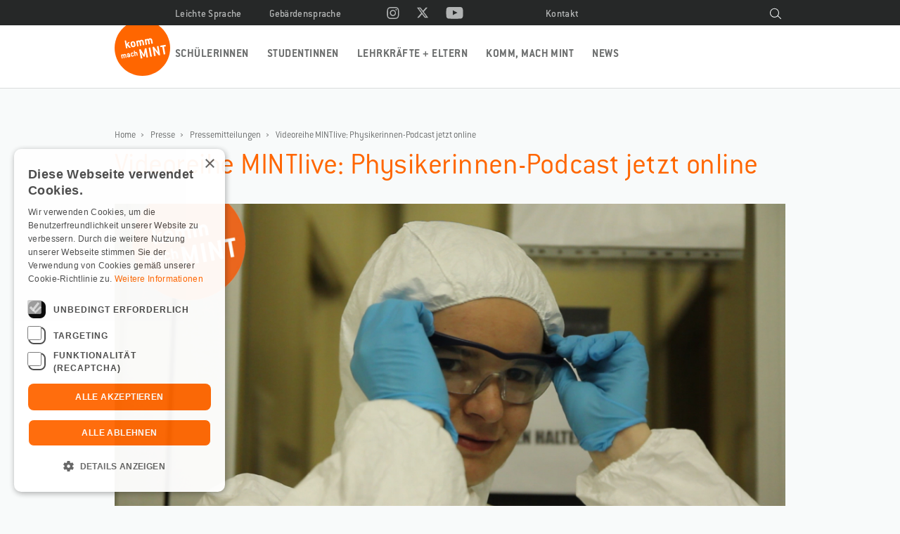

--- FILE ---
content_type: text/html; charset=UTF-8
request_url: https://www.komm-mach-mint.de/presse/pressemitteilungen/physikerinnen-podcast
body_size: 75345
content:
<!DOCTYPE html>
<html lang="de">
<head>
<meta charset="utf-8">
<title>Videoreihe MINTlive: Physikerinnen-Podcast jetzt online | Komm, mach MINT</title>
<meta name="robots" content="index,follow">
<meta name="keywords" content="MINT, FraueninMINT, MINT-Berufe, MINT-Studium, MINT-Frauen, MINT-Experimente, MINT-Projekte, Schülerinnen, Studentinnen">
<meta name="description" content="“Komm, mach MINT.” ist die einzige bundesweite Netzwerk-Initiative, die Mädchen und Frauen für MINT-Studiengänge und -Berufe begeistert.">
<link rel="stylesheet" href="/bundles/kompetenzzkmm/css/style.css">
<!-- Cookie Script -->
<script type="text/javascript" charset="UTF-8" src="//cdn.cookie-script.com/s/4e61b7d13f35ee38613d71df01373a53.js"></script>
<!-- ReCaptcha -->
<script type="text/plain" data-cookiescript="accepted" data-cookiecategory="functionality" src="https://www.google.com/recaptcha/api.js?onload=onloadCallback&trustedtypes=true&render=6LetezQsAAAAAMn_YJ77bqlzW0DSyKxAkToAQtfG" async defer></script>
<script src="/bundles/kompetenzzkmm/js/jquery-2.1.1.min.js"></script>
			
			<meta name="viewport" content="width=device-width">
<link rel="shortcut icon" type="image/x-icon" href="/bundles/kompetenzzkmm//img/favicons/favicon.ico">
<link rel="icon" type="image/png" href="/bundles/kompetenzzkmm//img/favicons/favicon-192x192.png" sizes="192x192">
<link rel="apple-touch-icon" href="/bundles/kompetenzzkmm//img/favicons/apple-touch-icon.png">
<link rel="mask-icon" href="/bundles/kompetenzzkmm//img/favicons/favicon.svg">
</head>
<body>
<header id="header">
	<div class="inside">
		<nav id="headernav">
			<ul>
							<li><a href="/leichte-sprache">Leichte Sprache</a></li>
							<li><a href="/gebaerdensprache">Gebärdensprache</a></li>
							<li><a href="/kontakt">Kontakt</a></li>
						</ul>		
		</nav>
		<div id="socialmedia_header">
			<a href="https://www.instagram.com/komm_mach_mint/" target="_blank" title="Externer Link (öffnet in neuem Fenster) zur komm, mach MINT Instagram-Seite"><svg version="1.1" id="header-instagram" xmlns="http://www.w3.org/2000/svg" xmlns:xlink="http://www.w3.org/1999/xlink" x="0px"
	 y="0px" viewBox="0 0 18 18" style="enable-background:new 0 0 18 18;" xml:space="preserve">
<style type="text/css">
	.insta-hover_st0{fill:#FFFFFF;}
	.insta-hover_st1{fill:#B2B4B4;}
</style>
<path class=" hover insta-hover_st0" d="M8.9,2.4h3.5c2.3,0.1,3.4,1.2,3.5,3.5c0,0.9,0.1,1.2,0.1,3.5s0,2.6-0.1,3.5
	c-0.1,2.3-1.2,3.4-3.5,3.5h-7c-2.3-0.1-3.4-1.2-3.5-3.5V9.4V5.9C2,3.7,3.1,2.6,5.4,2.5C6.3,2.4,6.6,2.4,8.9,2.4z M8.9,0.9
	c-2.3,0-2.6,0-3.5,0.1c-3.1,0.1-4.8,1.9-5,5c0,0.9-0.1,1.2-0.1,3.5s0,2.6,0.1,3.5c0.1,3.1,1.9,4.8,5,5h3.5c2.4,0,2.6,0,3.5-0.1
	c3.1-0.1,4.8-1.9,5-5c0-0.9,0.1-1.2,0.1-3.5s0-2.6-0.1-3.5c-0.1-3.1-1.9-4.8-5-5C12.4,0.9,8.9,0.9,8.9,0.9z M8.9,5
	C6.4,5,4.4,6.9,4.4,9.4s1.9,4.4,4.3,4.5h0.1c2.4,0,4.4-2,4.3-4.5C13.2,7,11.2,5.1,8.9,5z M8.9,12.3C7.3,12.3,6,11,6,9.4
	s1.3-2.9,2.9-2.9s2.9,1.3,2.9,2.9C11.7,11,10.4,12.3,8.9,12.3z M13.4,3.8c-0.6,0-1,0.5-1,1s0.5,1,1,1c0.6,0,1-0.5,1-1
	C14.5,4.3,14,3.8,13.4,3.8z"/>
<path class="inaktiv insta-hover_st1" d="M8.9,2.4h3.5c2.3,0.1,3.4,1.2,3.5,3.5c0,0.9,0.1,1.2,0.1,3.5s0,2.6-0.1,3.5
	c-0.1,2.3-1.2,3.4-3.5,3.5h-7c-2.3-0.1-3.4-1.2-3.5-3.5V9.4V5.9C2,3.7,3.1,2.6,5.4,2.5C6.3,2.4,6.6,2.4,8.9,2.4z M8.9,0.9
	c-2.3,0-2.6,0-3.5,0.1c-3.1,0.1-4.8,1.9-5,5c0,0.9-0.1,1.2-0.1,3.5s0,2.6,0.1,3.5c0.1,3.1,1.9,4.8,5,5h3.5c2.4,0,2.6,0,3.5-0.1
	c3.1-0.1,4.8-1.9,5-5c0-0.9,0.1-1.2,0.1-3.5s0-2.6-0.1-3.5c-0.1-3.1-1.9-4.8-5-5C12.4,0.9,8.9,0.9,8.9,0.9z M8.9,5
	C6.4,5,4.4,6.9,4.4,9.4s1.9,4.4,4.3,4.5h0.1c2.4,0,4.4-2,4.3-4.5C13.2,7,11.2,5.1,8.9,5z M8.9,12.3C7.3,12.3,6,11,6,9.4
	s1.3-2.9,2.9-2.9s2.9,1.3,2.9,2.9C11.7,11,10.4,12.3,8.9,12.3z M13.4,3.8c-0.6,0-1,0.5-1,1s0.5,1,1,1c0.6,0,1-0.5,1-1
	C14.5,4.3,14,3.8,13.4,3.8z"/>
</svg>
</a>
			<a href="http://twitter.com/komm_mach_MINT" target="_blank" title="Externer Link (öffnet in neuem Fenster) zur komm, mach MINT Twitter-Seite"><svg xmlns="http://www.w3.org/2000/svg" viewBox="0 0 512 512">
<!--! Font Awesome Free 6.5.1 by @fontawesome - https://fontawesome.com License - https://fontawesome.com/license/free (Icons: CC BY 4.0, Fonts: SIL OFL 1.1, Code: MIT License) Copyright 2023 Fonticons, Inc. -->
<style type="text/css">
	.twitter-header_st0{fill-rule:evenodd;clip-rule:evenodd;fill:#FFFFFF;}
	.twitter-header_st1{fill-rule:evenodd;clip-rule:evenodd;fill:#B2B4B4;}
</style>
<path class="hover twitter-header_st0" d="M389.2 48h70.6L305.6 224.2 487 464H345L233.7 318.6 106.5 464H35.8L200.7 275.5 26.8 48H172.4L272.9 180.9 389.2 48zM364.4 421.8h39.1L151.1 88h-42L364.4 421.8z"/>
<path class="inaktiv twitter-header_st1" d="M389.2 48h70.6L305.6 224.2 487 464H345L233.7 318.6 106.5 464H35.8L200.7 275.5 26.8 48H172.4L272.9 180.9 389.2 48zM364.4 421.8h39.1L151.1 88h-42L364.4 421.8z"/>
</svg></a>
						<a href="http://www.youtube.com/user/kommmachmint" target="_blank" title="Externer Link (öffnet in neuem Fenster) zur komm, mach MINT YouTube-Seite"><svg version="1.1" id="header-youtube" xmlns="http://www.w3.org/2000/svg" xmlns:xlink="http://www.w3.org/1999/xlink" x="0px"
	 y="0px" viewBox="0 0 25 18" style="enable-background:new 0 0 25 18;" xml:space="preserve">
<style type="text/css">
	.header_yt_st0{fill-rule:evenodd;clip-rule:evenodd;fill:#FFFFFF;}
	.header_yt_st1{fill-rule:evenodd;clip-rule:evenodd;fill:#B2B4B4;}
</style>
<path class="hover header_yt_st0" d="M24.3,4.5c0,0-0.2-1.7-1-2.4c-0.9-1-1.9-1-2.4-1c-3.4-0.2-8.4-0.2-8.4-0.2s-5,0-8.4,0.2
	c-0.5,0.1-1.5,0.1-2.4,1c-0.7,0.7-1,2.4-1,2.4s-0.1,2-0.1,3.9v1.8c0,1.9,0.2,3.9,0.2,3.9s0.2,1.7,1,2.4c0.9,1,2.1,0.9,2.6,1
	c1.9,0.2,8.2,0.2,8.2,0.2s5,0,8.4-0.2c0.5-0.1,1.5-0.1,2.4-1c0.7-0.7,1-2.4,1-2.4s0.2-1.9,0.2-3.9V8.4C24.6,6.5,24.3,4.5,24.3,4.5z
	 M10.1,12.4V5.7l6.5,3.4C16.6,9.1,10.1,12.4,10.1,12.4z"/>
<path class="inaktiv header_yt_st1" d="M24.3,4.5c0,0-0.2-1.7-1-2.4c-0.9-1-1.9-1-2.4-1c-3.4-0.2-8.4-0.2-8.4-0.2s-5,0-8.4,0.2
	c-0.5,0.1-1.5,0.1-2.4,1c-0.7,0.7-1,2.4-1,2.4s-0.1,2-0.1,3.9v1.8c0,1.9,0.2,3.9,0.2,3.9s0.2,1.7,1,2.4c0.9,1,2.1,0.9,2.6,1
	c1.9,0.2,8.2,0.2,8.2,0.2s5,0,8.4-0.2c0.5-0.1,1.5-0.1,2.4-1c0.7-0.7,1-2.4,1-2.4s0.2-1.9,0.2-3.9V8.4C24.6,6.5,24.3,4.5,24.3,4.5z
	 M10.1,12.4V5.7l6.5,3.4C16.6,9.1,10.1,12.4,10.1,12.4z"/>
</svg>
</a>
		</div>
		<a id="search_icon" href="/suche"><svg xmlns="http://www.w3.org/2000/svg" viewBox="0 0 20 20"><path class="hover" d="M19.2 18.5l-4.6-4.2c2.1-2.7 1.7-6.5-.8-8.8-2.6-2.4-6.7-2.2-9.1.5-2.4 2.7-2.2 6.8.5 9.2 1.2 1.1 2.8 1.7 4.3 1.7 1.6 0 3.2-.6 4.5-1.8l4.6 4.2.6-.8zM5.8 14.4c-2.3-2-2.4-5.5-.4-7.8s5.5-2.4 7.8-.4 2.4 5.5.4 7.8-5.5 2.4-7.8.4z" fill="#fff"/><path class="inaktiv" d="M19.2 18.5l-4.6-4.2c2.1-2.7 1.7-6.5-.8-8.8-2.6-2.4-6.7-2.2-9.1.5-2.4 2.7-2.2 6.8.5 9.2 1.2 1.1 2.8 1.7 4.3 1.7 1.6 0 3.2-.6 4.5-1.8l4.6 4.2.6-.8zM5.8 14.4c-2.3-2-2.4-5.5-.4-7.8s5.5-2.4 7.8-.4 2.4 5.5.4 7.8-5.5 2.4-7.8.4z" fill="#f8fafa"/></svg></a>
		<a href="/" id="signet" title="Komm, mach MINT"><svg role="img" aria-label="Komm mach MINT" version="1.1" xmlns="http://www.w3.org/2000/svg" x="0" y="0" viewBox="0 0 77 70" xml:space="preserve"><style>.st1{fill-rule:evenodd;clip-rule:evenodd;fill:#fff}</style><g id="Komm-mach-MINT-Signet"><g class="hover"><path id="badge-hover" d="M77 31.4C77 18.5 70.6 7 60.8 0H16.1C6.4 7 0 18.5 0 31.4 0 52.7 17.2 70 38.5 70S77 52.7 77 31.4z" fill-rule="evenodd" clip-rule="evenodd" fill="#cd5200"/><path id="MINT-hover" class="st1" d="M46.3 44.1l-2.2-12.2c0-.1-.1-.2-.2-.2l-1.8.3c-.1 0-.1.1-.2.2l-1.5 8.4-4.3-7.4c-.1 0-.1-.1-.2-.1l-1.7.3c-.1 0-.2.1-.2.2l2.2 12.2c0 .1.1.2.2.2l1.9-.3c.1 0 .2-.1.2-.2l-1.6-7.8 3.4 5.8c.1.1.1.1.2.1l1-.2c.1 0 .1-.1.2-.2l1.2-6.6 1.2 7.8c0 .1.1.2.2.2l1.9-.3s.1-.1.1-.2m5.4-1l-2.2-12.2c0-.1-.1-.2-.2-.2l-1.9.3c-.1 0-.2.1-.2.2l2.2 12.2c0 .1.1.2.2.2l1.9-.3c.1 0 .2-.1.2-.2m11.4-2l-2.2-12.2c0-.1-.1-.2-.2-.2l-1.9.3c-.1 0-.2.1-.2.2l1.5 8-5.5-7.4-.2-.1-1.7.3c-.1 0-.2.1-.2.2l2.2 12.2c0 .1.1.2.2.2l1.9-.3c.1 0 .2-.1.2-.2l-1.5-7.9 5.6 7.3.2.1 1.7-.3c.1 0 .1-.1.1-.2M71 28.9l-.3-1.7c0-.1-.1-.2-.2-.2l-7.1 1.2c-.1 0-.2.1-.2.2l.3 1.7c0 .1.1.2.2.2l2.2-.4c.1 0 .2 0 .2.2L68 40.2c0 .1.1.2.2.2l1.9-.3c.1 0 .2-.1.2-.2l-1.8-10.1c0-.1 0-.2.2-.2l2.2-.4c.1-.1.1-.2.1-.3"/><path id="mach-hover" class="st1" d="M13.6 39.7c-.5.1-.9.3-1.2.7h-.1-.1c-.3-.1-.7-.3-1.2-.2-.5.1-.7.4-.9.4-.1 0-.1-.3-.2-.2l-1 .2c.1 0 .1 0 .1.1l.9 5.2c0 .1 0 .1.1.1l1.1-.2c.1 0 .1-.1.1-.1l-.5-3.2c-.1-.4.2-.9.6-1 .4-.1.8.2.8.7l.5 3.2c0 .1.1.1.1.1l1.1-.2c.1 0 .1-.1.1-.1l-.5-3.2c-.1-.5.2-.9.6-1 .4-.1.8.3.8.7l.5 3.2c0 .1.1.1.1.1l1.1-.2c.1 0 .1-.1.1-.1l-.6-3.3c-.2-1.2-1.2-1.9-2.4-1.7zm5.1-1c-.6.1-1.1.4-1.3.8-.3.5-.4.9-.4 1 0 0 0 .1.1.1l1 .3h.1c.1 0 .1-.2.2-.4.1-.3.4-.4.6-.5.5-.1.8.2.9.6v.1c0 .1 0 .1-.1.1l-1.1.2c-.9.2-1.5.9-1.3 1.9v.1c.2.9.9 1.5 1.9 1.3l.4-.1c.4-.1.6-.3.8-.4.1 0 .1.2.2.2l1-.2c.1 0 .1-.1.1-.1l-.6-3.3c-.3-1.3-1.2-2-2.5-1.7zm.8 4.3l-.5.1c-.2 0-.3-.1-.4-.3v-.2c0-.2.1-.4.3-.4l1.3-.2v.2c-.1.4-.4.7-.7.8zm6.1-1.9c-.1 0-.1 0 0 0-.1 0-.1.1-.2.3-.1.4-.3.6-.6.7-.5.1-.9-.2-1-.7l-.2-1.5c-.1-.5.2-.9.7-1 .3-.1.6.1.8.4.1.1.1.2.2.2h.1l.9-.7.1-.1c0-.1-.4-.6-.9-.9-.4-.2-.8-.2-1.3-.2-1.3.2-2 1.2-1.8 2.5l.2 1.5c.2 1.3 1.2 1.9 2.5 1.7.6-.1 1.1-.4 1.3-.8.3-.5.4-.8.4-1 0 0 0-.1-.1-.1l-1.1-.3zm5.9-2.5c-.2-1.2-1.2-1.9-2.3-1.7-.5.1-.7.4-.9.4 0 0-.1 0-.1-.1l-.3-2c0-.1-.1-.1-.1-.1l-1.1.2c-.1 0-.1.1-.1.1l1.2 7.2c0 .1.1.1.1.1l1.1-.2c.1 0 .1-.1.1-.1l-.5-3.2c-.1-.5.2-.9.7-1 .5-.1.9.2.9.7l.5 3.2c0 .1.1.1.1.1l1.1-.2c.1 0 .1-.1.1-.1l-.5-3.3z"/><path id="komm-hover" class="st1" d="M22.5 30.6l-3.7-4.2v-.1-.1l1.9-2.8c0-.1.1-.1 0-.2 0-.1-.1-.1-.2-.1l-2 .4-.1.1-1.4 2.2c0 .1-.1.1-.1.1-.1 0-.2 0-.2-.2l-.8-4.7c0-.1-.1-.2-.2-.1l-1.6.3c-.1 0-.2.1-.1.2l1.8 10.4c0 .1.1.2.2.1l1.6-.3c.1 0 .2-.1.1-.2l-.5-2.8v-.1l.2-.3c0-.1.1-.1.1-.1s.1 0 .2.1l2.5 2.9.2.1 2-.4c.1 0 .2-.1.2-.2h-.1zm6.4-3.9l-.4-2.1c-.3-1.8-1.8-2.8-3.7-2.5-1.9.3-2.9 1.8-2.6 3.6l.4 2.1c.3 1.8 1.8 2.8 3.7 2.5 1.9-.3 3-1.8 2.6-3.6zm-1.9.4c.1.7-.3 1.3-1 1.4-.7.1-1.3-.3-1.4-1l-.4-2.1c-.1-.7.3-1.3 1-1.5.7-.1 1.3.3 1.4 1l.4 2.2zm14.1.2l-.8-4.7c-.3-1.8-1.8-2.8-3.5-2.5-.7.1-1.3.4-1.8 1l-.1.1h-.1c-.5-.2-1-.5-1.7-.3-.7.1-1.1.6-1.3.6-.2 0-.1-.4-.4-.3l-1.4.3c-.1 0-.2.1-.1.2l1.3 7.5c0 .1.1.2.2.1L33 29c.1 0 .2-.1.1-.2l-.8-4.7c-.1-.7.3-1.3.8-1.4.6-.1 1.1.4 1.3 1l.8 4.7c0 .1.1.2.2.1l1.6-.3c.1 0 .2-.1.1-.2l-.8-4.7c-.1-.7.3-1.3.8-1.4.6-.1 1.1.4 1.3 1l.8 4.7c0 .1.1.2.2.1l1.6-.3c.1.1.1 0 .1-.1zM53 25.2l-.8-4.7c-.3-1.8-1.8-2.8-3.5-2.5-.7.1-1.3.4-1.8 1l-.1.1h-.1c-.5-.2-1-.5-1.7-.3-.7.1-1.1.6-1.3.6-.2 0-.1-.4-.4-.3l-1.4.3c-.1 0-.2.1-.1.2L43 27c0 .1.1.2.2.1l1.6-.3c.1 0 .2-.1.1-.2l-.8-4.6c-.1-.7.3-1.3.8-1.4.6-.1 1.1.4 1.3 1l.8 4.7c0 .1.1.2.2.1l1.6-.3c.1 0 .2-.1.1-.2l-.8-4.7c-.1-.7.3-1.3.8-1.4.6-.1 1.1.4 1.3 1l.8 4.7c0 .1.1.2.2.1l1.6-.3c.2.1.2 0 .2-.1z"/></g><g class="inaktiv"><path id="badge-inaktive" d="M77 31.4C77 18.5 70.6 7 60.8 0H16.1C6.4 7 0 18.5 0 31.4 0 52.7 17.2 70 38.5 70S77 52.7 77 31.4z" fill-rule="evenodd" clip-rule="evenodd" fill="#f60"/><path id="MINT-inaktiv" class="st1" d="M46.3 44.1l-2.2-12.2c0-.1-.1-.2-.2-.2l-1.8.3c-.1 0-.1.1-.2.2l-1.5 8.4-4.3-7.4c-.1 0-.1-.1-.2-.1l-1.7.3c-.1 0-.2.1-.2.2l2.2 12.2c0 .1.1.2.2.2l1.9-.3c.1 0 .2-.1.2-.2l-1.6-7.8 3.4 5.8c.1.1.1.1.2.1l1-.2c.1 0 .1-.1.2-.2l1.2-6.6 1.2 7.8c0 .1.1.2.2.2l1.9-.3s.1-.1.1-.2m5.4-1l-2.2-12.2c0-.1-.1-.2-.2-.2l-1.9.3c-.1 0-.2.1-.2.2l2.2 12.2c0 .1.1.2.2.2l1.9-.3c.1 0 .2-.1.2-.2m11.4-2l-2.2-12.2c0-.1-.1-.2-.2-.2l-1.9.3c-.1 0-.2.1-.2.2l1.5 8-5.5-7.4-.2-.1-1.7.3c-.1 0-.2.1-.2.2l2.2 12.2c0 .1.1.2.2.2l1.9-.3c.1 0 .2-.1.2-.2l-1.5-7.9 5.6 7.3.2.1 1.7-.3c.1 0 .1-.1.1-.2M71 28.9l-.3-1.7c0-.1-.1-.2-.2-.2l-7.1 1.2c-.1 0-.2.1-.2.2l.3 1.7c0 .1.1.2.2.2l2.2-.4c.1 0 .2 0 .2.2L68 40.2c0 .1.1.2.2.2l1.9-.3c.1 0 .2-.1.2-.2l-1.8-10.1c0-.1 0-.2.2-.2l2.2-.4c.1-.1.1-.2.1-.3"/><path id="mach-inaktiv" class="st1" d="M13.6 39.7c-.5.1-.9.3-1.2.7h-.1-.1c-.3-.1-.7-.3-1.2-.2-.5.1-.7.4-.9.4-.1 0-.1-.3-.2-.2l-1 .2c.1 0 .1 0 .1.1l.9 5.2c0 .1 0 .1.1.1l1.1-.2c.1 0 .1-.1.1-.1l-.5-3.2c-.1-.4.2-.9.6-1 .4-.1.8.2.8.7l.5 3.2c0 .1.1.1.1.1l1.1-.2c.1 0 .1-.1.1-.1l-.5-3.2c-.1-.5.2-.9.6-1 .4-.1.8.3.8.7l.5 3.2c0 .1.1.1.1.1l1.1-.2c.1 0 .1-.1.1-.1l-.6-3.3c-.2-1.2-1.2-1.9-2.4-1.7zm5.1-1c-.6.1-1.1.4-1.3.8-.3.5-.4.9-.4 1 0 0 0 .1.1.1l1 .3h.1c.1 0 .1-.2.2-.4.1-.3.4-.4.6-.5.5-.1.8.2.9.6v.1c0 .1 0 .1-.1.1l-1.1.2c-.9.2-1.5.9-1.3 1.9v.1c.2.9.9 1.5 1.9 1.3l.4-.1c.4-.1.6-.3.8-.4.1 0 .1.2.2.2l1-.2c.1 0 .1-.1.1-.1l-.6-3.3c-.3-1.3-1.2-2-2.5-1.7zm.8 4.3l-.5.1c-.2 0-.3-.1-.4-.3v-.2c0-.2.1-.4.3-.4l1.3-.2v.2c-.1.4-.4.7-.7.8zm6.1-1.9c-.1 0-.1 0 0 0-.1 0-.1.1-.2.3-.1.4-.3.6-.6.7-.5.1-.9-.2-1-.7l-.2-1.5c-.1-.5.2-.9.7-1 .3-.1.6.1.8.4.1.1.1.2.2.2h.1l.9-.7.1-.1c0-.1-.4-.6-.9-.9-.4-.2-.8-.2-1.3-.2-1.3.2-2 1.2-1.8 2.5l.2 1.5c.2 1.3 1.2 1.9 2.5 1.7.6-.1 1.1-.4 1.3-.8.3-.5.4-.8.4-1 0 0 0-.1-.1-.1l-1.1-.3zm5.9-2.5c-.2-1.2-1.2-1.9-2.3-1.7-.5.1-.7.4-.9.4 0 0-.1 0-.1-.1l-.3-2c0-.1-.1-.1-.1-.1l-1.1.2c-.1 0-.1.1-.1.1l1.2 7.2c0 .1.1.1.1.1l1.1-.2c.1 0 .1-.1.1-.1l-.5-3.2c-.1-.5.2-.9.7-1 .5-.1.9.2.9.7l.5 3.2c0 .1.1.1.1.1l1.1-.2c.1 0 .1-.1.1-.1l-.5-3.3z"/><path id="komm-inaktiv" class="st1" d="M22.5 30.6l-3.7-4.2v-.1-.1l1.9-2.8c0-.1.1-.1 0-.2 0-.1-.1-.1-.2-.1l-2 .4-.1.1-1.4 2.2c0 .1-.1.1-.1.1-.1 0-.2 0-.2-.2l-.8-4.7c0-.1-.1-.2-.2-.1l-1.6.3c-.1 0-.2.1-.1.2l1.8 10.4c0 .1.1.2.2.1l1.6-.3c.1 0 .2-.1.1-.2l-.5-2.8v-.1l.2-.3c0-.1.1-.1.1-.1s.1 0 .2.1l2.5 2.9.2.1 2-.4c.1 0 .2-.1.2-.2h-.1zm6.4-3.9l-.4-2.1c-.3-1.8-1.8-2.8-3.7-2.5-1.9.3-2.9 1.8-2.6 3.6l.4 2.1c.3 1.8 1.8 2.8 3.7 2.5 1.9-.3 3-1.8 2.6-3.6zm-1.9.4c.1.7-.3 1.3-1 1.4-.7.1-1.3-.3-1.4-1l-.4-2.1c-.1-.7.3-1.3 1-1.5.7-.1 1.3.3 1.4 1l.4 2.2zm14.1.2l-.8-4.7c-.3-1.8-1.8-2.8-3.5-2.5-.7.1-1.3.4-1.8 1l-.1.1h-.1c-.5-.2-1-.5-1.7-.3-.7.1-1.1.6-1.3.6-.2 0-.1-.4-.4-.3l-1.4.3c-.1 0-.2.1-.1.2l1.3 7.5c0 .1.1.2.2.1L33 29c.1 0 .2-.1.1-.2l-.8-4.7c-.1-.7.3-1.3.8-1.4.6-.1 1.1.4 1.3 1l.8 4.7c0 .1.1.2.2.1l1.6-.3c.1 0 .2-.1.1-.2l-.8-4.7c-.1-.7.3-1.3.8-1.4.6-.1 1.1.4 1.3 1l.8 4.7c0 .1.1.2.2.1l1.6-.3c.1.1.1 0 .1-.1zM53 25.2l-.8-4.7c-.3-1.8-1.8-2.8-3.5-2.5-.7.1-1.3.4-1.8 1l-.1.1h-.1c-.5-.2-1-.5-1.7-.3-.7.1-1.1.6-1.3.6-.2 0-.1-.4-.4-.3l-1.4.3c-.1 0-.2.1-.1.2L43 27c0 .1.1.2.2.1l1.6-.3c.1 0 .2-.1.1-.2l-.8-4.6c-.1-.7.3-1.3.8-1.4.6-.1 1.1.4 1.3 1l.8 4.7c0 .1.1.2.2.1l1.6-.3c.1 0 .2-.1.1-.2l-.8-4.7c-.1-.7.3-1.3.8-1.4.6-.1 1.1.4 1.3 1l.8 4.7c0 .1.1.2.2.1l1.6-.3c.2.1.2 0 .2-.1z"/></g></g></svg></a>
		<div id="signet_text"></div>
		<div id="animated_text">
					</div>
		<div id="burger_menu_open">
<svg version="1.1" xmlns="http://www.w3.org/2000/svg" xmlns:xlink="http://www.w3.org/1999/xlink" x="0px" y="0px"
	 viewBox="0 0 20 14" style="enable-background:new 0 0 20 14;" xml:space="preserve">
<style type="text/css">
	.burgermenu_st0{fill-rule:evenodd;clip-rule:evenodd;fill:#262828;}
</style>
<g transform="translate(339.000000, 24.000000)">
	<rect x="-339" y="-12" class="burgermenu_st0" width="20" height="2"/>
	<rect x="-339" y="-18" class="burgermenu_st0" width="20" height="2"/>
	<rect x="-339" y="-24" class="burgermenu_st0" width="20" height="2"/>
</g>
</svg>
</div>
		<nav id="mainnav">
			<div id="burger_menu_close"><svg version="1.1" xmlns="http://www.w3.org/2000/svg" xmlns:xlink="http://www.w3.org/1999/xlink" x="0px" y="0px"
	 viewBox="0 0 16 16" style="enable-background:new 0 0 16 16;" xml:space="preserve">
<style type="text/css">
	.kmm-burger-menu-x_st0{fill-rule:evenodd;clip-rule:evenodd;fill:#FFFFFF;}
</style>
<polygon class="kmm-burger-menu-x_st0" points="15.8,1.6 14.4,0.2 8,6.6 1.6,0.2 0.2,1.6 6.6,8 0.2,14.4 1.6,15.8 8,9.4 
	14.4,15.8 15.8,14.4 9.4,8 "/>
</svg>
</div>
			<ul>
							<li><a href="/schuelerinnen">Schülerinnen</a></li>
							<li><a href="/studentinnen">Studentinnen</a></li>
							<li><a href="/lehrkraefte-eltern">Lehrkräfte + Eltern</a></li>
							<li><a href="/komm-mach-mint">Komm, mach MINT</a></li>
							<li><a href="/news">News</a></li>
						</ul>
		</nav>
	</div>
</header>



<main id="main">
			<div id="breadcrumb" class="inside">
							<a href="/">Home</a>
							<a href="/presse">Presse</a>
							<a href="/presse/pressemitteilungen">Pressemitteilungen</a>
							<a href="/presse/pressemitteilungen/physikerinnen-podcast">Videoreihe MINTlive: Physikerinnen-Podcast jetzt online</a>
					</div>
	
						<div class="text inside">
	<h1>Videoreihe MINTlive: Physikerinnen-Podcast jetzt online</h1>
											<figure>
			<picture>
			<source srcset="https://www.komm-mach-mint.de/var/mint/storage/images/_aliases/w400/6/1/2/7/7216-1-ger-DE/Sonja_Wegener.jpg 1x, https://www.komm-mach-mint.de/var/mint/storage/images/_aliases/w800/6/1/2/7/7216-1-ger-DE/Sonja_Wegener.jpg 2x" media="(max-width:400px)">
			<source srcset="https://www.komm-mach-mint.de/var/mint/storage/images/_aliases/w600/6/1/2/7/7216-1-ger-DE/Sonja_Wegener.jpg 1x, https://www.komm-mach-mint.de/var/mint/storage/images/_aliases/w1200/6/1/2/7/7216-1-ger-DE/Sonja_Wegener.jpg 2x" media="(max-width:600px)">
			<source srcset="https://www.komm-mach-mint.de/var/mint/storage/images/_aliases/w800/6/1/2/7/7216-1-ger-DE/Sonja_Wegener.jpg 1x, https://www.komm-mach-mint.de/var/mint/storage/images/_aliases/w1600/6/1/2/7/7216-1-ger-DE/Sonja_Wegener.jpg 2x" media="(max-width:800px)">
			<source srcset="https://www.komm-mach-mint.de/var/mint/storage/images/_aliases/w1024/6/1/2/7/7216-1-ger-DE/Sonja_Wegener.jpg 1x, https://www.komm-mach-mint.de/var/mint/storage/images/_aliases/w2048/6/1/2/7/7216-1-ger-DE/Sonja_Wegener.jpg 2x" media="(min-width:800px)">
			<img src="/var/mint/storage/images/6/1/2/7/7216-1-ger-DE/Sonja_Wegener.jpg" alt="Wissenschaftlerin mit Schutzanzug und Schutzbrille">
		</picture>
	
	</figure>


		<div class="section_left">	
		 <div id="news_date">15.08.2012</div>
		<div class="ezrichtext-field"><p>Mit MINTlive bietet der Nationale Pakt f&uuml;r Frauen in MINT-Berufen &bdquo;Komm, mach MINT.&ldquo; allen Interessierten die M&ouml;glichkeit, einen Einblick in die vielf&auml;ltigen Arbeitsgebiete von Mathematik, Informatik, Naturwissenschaften und Technik, kurz MINT, zu erhalten. Der ab heute unter <a href="/schuelerinnen/erfahrungsberichte/videos">komm-mach-mint.de/schuelerinnen/erfahrungsberichte/videos</a> abrufbare zweite Podcast zeigt die angehende Physikerin Sonja bei ihrer Arbeit.</p><p>Ein komplettes Labor auf einem Chip &ndash; dank Physik soll das schon bald keine Zukunftsvision mehr sein und Krankheiten k&ouml;nnen dann einfach, schnell und kosteng&uuml;nstig diagnostiziert werden. In dem neusten MINTlive-Video erz&auml;hlt die Masterstudentin Sonja &uuml;ber die notwendige Grundlagenforschung im Fachbereich Physik an der Universit&auml;t Bielefeld. Nach der Umweltingenieurin Saskia ist Sonja die zweite MINT-Frau, die von einem &bdquo;Komm, mach MINT.&ldquo;-Team in ihrem Arbeitsalltag begleitet und gefilmt wird. Interessierte Sch&uuml;lerinnen und Absolventinnen in der Berufsorientierungsphase erhalten damit einen Einblick in m&ouml;gliche Berufsfelder und wertvolle Informationen f&uuml;r die Studienwahl.<br>&nbsp;<br>Neben MINTlive bietet &bdquo;Komm, mach MINT.&ldquo; eine Vielzahl an weiteren Informationsm&ouml;glichkeiten: In den MINT-Interviews beispielsweise erz&auml;hlen Studentinnen und berufst&auml;tige Frauen von ihrem Studium und ihren Arbeitsschwerpunkten. Besonders spannend: Im MINT-Blog kann man verfolgen, welche Erfahrungen die Studentin Denise in ihrem technikorientierten Studium macht. Sie berichtet ein- bis zweimal monatlich &uuml;ber ihre Erlebnisse: von der Erstsemestereinf&uuml;hrung &uuml;ber die Suche nach Lerngruppen bis hin zur Freizeitgestaltung. Die authentischen Berichte machen eines deutlich: Die MINT-F&auml;cher sind zukunftsorientiert und vielf&auml;ltig kombinierbar: Informatik und Medizin, Mathematik und Geowissenschaften oder auch Technik und BWL &ndash; das alles passt wunderbar zusammen.<br>&nbsp;<br>Wer nach den Podcasts und der Interviewlekt&uuml;re Lust bekommen hat, MINT einmal praktisch auszuprobieren, sollte in die Projektdatenbank von &bdquo;Komm, mach MINT.&ldquo; schauen: &uuml;ber 1.000 Projekte bieten bundesweit die M&ouml;glichkeit in MINT aktiv reinzuschnuppern.<br>&nbsp;<br><strong>&Uuml;ber &bdquo;Komm, mach MINT.&ldquo;</strong><br>&bdquo;Komm, mach MINT.&ldquo; &ndash; der Nationale Pakt f&uuml;r Frauen in MINT-Berufen zwischen Politik, Wirtschaft, Wissenschaft und Medien will das Bild der MINT-Berufe in der Gesellschaft ver&auml;ndern. &bdquo;Komm, mach MINT.&ldquo; ist Teil der Qualifizierungsinitiative der Bundesregierung &bdquo;Aufstieg durch Bildung&ldquo; und wurde 2008 auf Initiative von Bundesbildungsministerin Annette Schavan mit dem Ziel gestartet, junge Frauen f&uuml;r naturwissenschaftliche und technische Studieng&auml;nge zu begeistern sowie Hochschulabsolventinnen f&uuml;r Karrieren in der Wirtschaft zu gewinnen. Bereits &uuml;ber 100 Partner unterst&uuml;tzen aktuell diese Zielsetzung mit vielf&auml;ltigen Aktivit&auml;ten und Ma&szlig;nahmen zur Studien- und Berufsorientierung junger Frauen. Die Gesch&auml;ftsstelle von &bdquo;Komm, mach MINT&ldquo; ist im Kompetenzzentrum Technik-Diversity-Chancengleichheit e.V. angesiedelt.<br>&nbsp;<br>Das Informationsportal <a href="http://www.komm-mach-mint.de/">www.komm-mach-mint.de</a> bietet einen &Uuml;berblick &uuml;ber das breite Spektrum von Angeboten zur Gewinnung weiblicher Nachwuchskr&auml;fte mit konkreten Tipps, Handlungsempfehlungen und einer bundesweiten Projektlandkarte. Mit bisher 1.000 Projekten ist es gelungen, bis heute insgesamt 436.800 Teilnahmen von M&auml;dchen und jungen Frauen zu erzielen.<strong>&nbsp;</strong></p>
</div>

					</div>
			
</div>
	<div class="text contact inside">
		<h3>Pressekontakt</h3>
		<div class="img">		<figure>
			<img src="https://www.komm-mach-mint.de/var/mint/storage/images/_aliases/w200/5/4/7/6/6745-1-ger-DE/Christina.png" srcset="https://www.komm-mach-mint.de/var/mint/storage/images/_aliases/w200/5/4/7/6/6745-1-ger-DE/Christina.png 1x, https://www.komm-mach-mint.de/var/mint/storage/images/_aliases/w400/5/4/7/6/6745-1-ger-DE/Christina.png 2x" alt="Portrait Christina Haaf">
	
			<figcaption><span class="imagetitle">Christina Haaf</span> Öffentlichkeitsarbeit<br />
<a href="mailto:haaf@komm-mach-mint.de">eMail</a> · 0521 106-7238</figcaption>
	</figure>

</div>
	</div>

				
			
		
		
	
		<div id="share" class="inside"><span>Share</span>
		<div id="share_links">
			<a class="X" href="http://twitter.com/share?url=https://www.komm-mach-mint.de/presse/pressemitteilungen/physikerinnen-podcast" target="_blank" title="Teile den Artikel auf X"><?xml version="1.0" encoding="utf-8"?>
<!-- Generator: Adobe Illustrator 27.7.0, SVG Export Plug-In . SVG Version: 6.00 Build 0)  -->
<svg version="1.1" id="Ebene_1" xmlns="http://www.w3.org/2000/svg" xmlns:xlink="http://www.w3.org/1999/xlink" x="0px" y="0px"
	 viewBox="0 0 60 40" style="enable-background:new 0 0 60 40;" xml:space="preserve">
<style type="text/css">
	<style>.share_twitter_st1{fill-rule:evenodd;clip-rule:evenodd;fill:#fff}</style>
</style>
<g id="share-twitter">
	<g class="hover">
		<path id="tw-bg-hover" d="M2.6 0h54.9c.9 0 1.2.1 1.5.3.3.2.6.4.8.8.1.2.2.6.2 1.5v34.9c0 .9-.1 1.2-.3 1.5-.2.3-.4.6-.8.8-.3.2-.6.3-1.5.3H2.6c-.9 0-1.2-.1-1.5-.3-.3-.2-.6-.4-.8-.8-.2-.3-.3-.7-.3-1.6V2.6C0 1.7.1 1.3.3 1S.7.4 1 .3 1.7 0 2.6 0z" fill-rule="evenodd" clip-rule="evenodd" fill="#317dae"/>
		<g id="tw-comb-shape-hover" class="share_twitter_st1">
			<polygon points="25.5,14.3 32.9,24 34.1,24 26.7,14.3 			"/>
			<path d="M29.8,6.4C22.7,6.4,17,12.1,17,19.2C17,26.3,22.7,32,29.8,32c7.1,0,12.8-5.7,12.8-12.8C42.6,12.1,36.9,6.4,29.8,6.4z
				 M32.4,25.3L29.1,21l-3.7,4.2h-2.1l4.8-5.5l-5.1-6.6h4.2l2.9,3.9l3.4-3.9h2.1l-4.5,5.1l5.3,7H32.4z"/>
		</g>
	</g>
	<g class="inaktiv">
		<path id="tw-bg-inaktiv" d="M2.6 0h54.9c.9 0 1.2.1 1.5.3.3.2.6.4.8.8.1.2.2.6.2 1.5v34.9c0 .9-.1 1.2-.3 1.5-.2.3-.4.6-.8.8-.3.2-.6.3-1.5.3H2.6c-.9 0-1.2-.1-1.5-.3-.3-.2-.6-.4-.8-.8-.2-.3-.3-.7-.3-1.6V2.6C0 1.7.1 1.3.3 1S.7.4 1 .3 1.7 0 2.6 0z" fill-rule="evenodd" clip-rule="evenodd" fill="#4591c2"/>
		<g id="tw-comb-shape-inaktiv" class="share_twitter_st1">
			<polygon points="25.5,14.3 32.9,24 34.1,24 26.7,14.3 			"/>
			<path d="M29.8,6.4C22.7,6.4,17,12.1,17,19.2C17,26.3,22.7,32,29.8,32c7.1,0,12.8-5.7,12.8-12.8C42.6,12.1,36.9,6.4,29.8,6.4z
				 M32.4,25.3L29.1,21l-3.7,4.2h-2.1l4.8-5.5l-5.1-6.6h4.2l2.9,3.9l3.4-3.9h2.1l-4.5,5.1l5.3,7H32.4z"/>
		</g>
	</g>
</g>
</svg>
</a>
			<a class="Facebook" href="http://www.facebook.com/sharer.php?u=https://www.komm-mach-mint.de/presse/pressemitteilungen/physikerinnen-podcast" target="_blank"><svg version="1.1" xmlns="http://www.w3.org/2000/svg" x="0" y="0" viewBox="0 0 60 40" xml:space="preserve"><style>.share_facebook_st1{fill-rule:evenodd;clip-rule:evenodd;fill:#fff}</style><g id="share-facebook"><g class="hover"><path id="fb-hg-hover" d="M2.6 0h54.9c.9 0 1.2.1 1.5.3.3.2.6.4.8.8.1.2.2.6.2 1.5v34.9c0 .9-.1 1.2-.3 1.5-.2.3-.4.6-.8.8-.3.2-.6.3-1.5.3H2.6c-.9 0-1.2-.1-1.5-.3-.3-.2-.6-.4-.8-.8-.2-.3-.3-.7-.3-1.6V2.6C0 1.7.1 1.3.3 1S.7.4 1 .3 1.7 0 2.6 0z" fill-rule="evenodd" clip-rule="evenodd" fill="#30548f"/><path id="fb-circle-hover" class="share_facebook_st1" d="M42.6 18.8C42.6 11.7 36.9 6 29.8 6S17 11.7 17 18.8c0 6.4 4.7 11.7 10.8 12.6v-8.9h-3.2v-3.7h3.2V16c0-3.2 1.9-5 4.8-5 1.4 0 2.9.2 2.9.2v3.1h-1.6c-1.6 0-2.1 1-2.1 2v2.4h3.5l-.6 3.7h-3v8.9c6.2-.8 10.9-6.1 10.9-12.5"/></g><g class="inaktiv"><path id="fb-hg-inaktiv" d="M2.6 0h54.9c.9 0 1.2.1 1.5.3.3.2.6.4.8.8.1.2.2.6.2 1.5v34.9c0 .9-.1 1.2-.3 1.5-.2.3-.4.6-.8.8-.3.2-.6.3-1.5.3H2.6c-.9 0-1.2-.1-1.5-.3-.3-.2-.6-.4-.8-.8-.2-.3-.3-.7-.3-1.6V2.6C0 1.7.1 1.3.3 1S.7.4 1 .3 1.7 0 2.6 0z" fill-rule="evenodd" clip-rule="evenodd" fill="#4468a3"/><path id="fb-circle-inaktiv" class="share_facebook_st1" d="M42.6 18.8C42.6 11.7 36.9 6 29.8 6S17 11.7 17 18.8c0 6.4 4.7 11.7 10.8 12.6v-8.9h-3.2v-3.7h3.2V16c0-3.2 1.9-5 4.8-5 1.4 0 2.9.2 2.9.2v3.1h-1.6c-1.6 0-2.1 1-2.1 2v2.4h3.5l-.6 3.7h-3v8.9c6.2-.8 10.9-6.1 10.9-12.5"/></g></g></svg></a>
			<a class="LinkedIn" href="http://www.linkedin.com/shareArticle?url=https://www.komm-mach-mint.de/presse/pressemitteilungen/physikerinnen-podcast" target="_blank"><svg version="1.1" xmlns="http://www.w3.org/2000/svg" x="0" y="0" viewBox="0 0 60 40" xml:space="preserve"><style>.share_linkedin_st1{fill-rule:evenodd;clip-rule:evenodd;fill:#fff}</style><g id="share-desktop-linkedin"><g class="hover"><path id="in-hg-hover" d="M2.6 0h54.9c.9 0 1.2.1 1.5.3.3.2.6.4.8.8.1.2.2.6.2 1.5v34.9c0 .9-.1 1.2-.3 1.5-.2.3-.4.6-.8.8-.3.2-.6.3-1.5.3H2.6c-.9 0-1.2-.1-1.5-.3-.3-.2-.6-.4-.8-.8-.2-.3-.3-.7-.3-1.6V2.6C0 1.7.1 1.3.3 1S.7.4 1 .3 1.7 0 2.6 0z" fill-rule="evenodd" clip-rule="evenodd" fill="#006097"/><path id="in-hover-n" class="share_linkedin_st1" d="M26.3 18.3c0-2-.1-3.8-.1-5.2h4.4l.2 2.3h.1c.7-1.1 2.3-2.6 5.1-2.6 3.4 0 5.9 2.2 5.9 7.1v9.7h-5.1v-9.1c0-2.1-.7-3.6-2.6-3.6-1.4 0-2.2 1-2.6 1.9-.1.3-.2.8-.2 1.3v9.4h-5.1V18.3z"/><path id="in-hover-i-group" class="share_linkedin_st1" d="M18.1 29.5h5.1V13.1h-5.1v16.4zm5.3-21c0 1.4-1 2.5-2.7 2.5-1.7.1-2.7-1-2.7-2.5C18 7.1 19.1 6 20.7 6c1.7 0 2.7 1.1 2.7 2.5z"/></g><g class="inaktiv"><path id="in-hg-inaktiv" d="M2.6 0h54.9c.9 0 1.2.1 1.5.3.3.2.6.4.8.8.1.2.2.6.2 1.5v34.9c0 .9-.1 1.2-.3 1.5-.2.3-.4.6-.8.8-.3.2-.6.3-1.5.3H2.6c-.9 0-1.2-.1-1.5-.3-.3-.2-.6-.4-.8-.8-.2-.3-.3-.7-.3-1.6V2.6C0 1.7.1 1.3.3 1S.7.4 1 .3 1.7 0 2.6 0z" fill-rule="evenodd" clip-rule="evenodd" fill="#069"/><path id="in-inaktiv-n" class="share_linkedin_st1" d="M26.3 18.3c0-2-.1-3.8-.1-5.2h4.4l.2 2.3h.1c.7-1.1 2.3-2.6 5.1-2.6 3.4 0 5.9 2.2 5.9 7.1v9.7h-5.1v-9.1c0-2.1-.7-3.6-2.6-3.6-1.4 0-2.2 1-2.6 1.9-.1.3-.2.8-.2 1.3v9.4h-5.1V18.3z"/><path id="in-inaktiv-i-group" class="share_linkedin_st1" d="M18.1 29.5h5.1V13.1h-5.1v16.4zm5.3-21c0 1.4-1 2.5-2.7 2.5-1.7.1-2.7-1-2.7-2.5C18 7.1 19.1 6 20.7 6c1.7 0 2.7 1.1 2.7 2.5z"/></g></g></svg></a>
			<a class="Xing" href="https://www.xing.com/app/user?op=share;url=https://www.komm-mach-mint.de/presse/pressemitteilungen/physikerinnen-podcast" target="_blank"><svg version="1.1" xmlns="http://www.w3.org/2000/svg" x="0" y="0" viewBox="0 0 60 40" xml:space="preserve"><style>.share_xing_st1{fill-rule:evenodd;clip-rule:evenodd;fill:#fff}</style><g id="share-xing"><g class="hover"><path id="xing-bg-hover" d="M2.6 0h54.9c.9 0 1.2.1 1.5.3.3.2.6.4.8.8.1.2.2.6.2 1.5v34.9c0 .9-.1 1.2-.3 1.5-.2.3-.4.6-.8.8-.3.2-.6.3-1.5.3H2.6c-.9 0-1.2-.1-1.5-.3-.3-.2-.6-.4-.8-.8-.2-.3-.3-.7-.3-1.6V2.6C0 1.7.1 1.3.3 1S.7.4 1 .3 1.7 0 2.6 0z" fill-rule="evenodd" clip-rule="evenodd" fill="#004c50"/><path id="x-hover-shape" class="share_xing_st1" d="M29.8 7c7 0 12.8 5.8 12.8 12.8 0 7-5.8 12.8-12.8 12.8-7.1 0-12.8-5.8-12.8-12.8C17 12.8 22.8 7 29.8 7zm8 4.8h-4l-5.6 9.6 4 6.4h4l-4-6.4 5.6-9.6zm-11.2 1.6h-4l2.4 4-3.2 5.6h4l3.2-5.6-2.4-4z"/></g><g class="inaktiv"><path id="xing-bg-inaktiv" d="M2.6 0h54.9c.9 0 1.2.1 1.5.3.3.2.6.4.8.8.1.2.2.6.2 1.5v34.9c0 .9-.1 1.2-.3 1.5-.2.3-.4.6-.8.8-.3.2-.6.3-1.5.3H2.6c-.9 0-1.2-.1-1.5-.3-.3-.2-.6-.4-.8-.8-.2-.3-.3-.7-.3-1.6V2.6C0 1.7.1 1.3.3 1S.7.4 1 .3 1.7 0 2.6 0z" fill-rule="evenodd" clip-rule="evenodd" fill="#046064"/><path id="x-inaktiv-shape" class="share_xing_st1" d="M29.8 7c7 0 12.8 5.8 12.8 12.8 0 7-5.8 12.8-12.8 12.8-7.1 0-12.8-5.8-12.8-12.8C17 12.8 22.8 7 29.8 7zm8 4.8h-4l-5.6 9.6 4 6.4h4l-4-6.4 5.6-9.6zm-11.2 1.6h-4l2.4 4-3.2 5.6h4l3.2-5.6-2.4-4z"/></g></g></svg></a>
			<a href="mailto:?subject=Komm, mach MINT: Videoreihe MINTlive: Physikerinnen-Podcast jetzt online&amp;body=Ein interessanter Artikel den ich gefunden habe: https://www.komm-mach-mint.de/presse/pressemitteilungen/physikerinnen-podcast"><svg version="1.1" xmlns="http://www.w3.org/2000/svg" x="0" y="0" viewBox="0 0 60 40" xml:space="preserve"><style>.share_mail_st1{fill:#fff}</style><g id="share-desktop-mail"><g class="hover"><path id="mail-hg-hover" d="M2.6 0h54.9c.9 0 1.2.1 1.5.3.3.2.6.4.8.8.1.2.2.6.2 1.5v34.9c0 .9-.1 1.2-.3 1.5-.2.3-.4.6-.8.8-.3.2-.6.3-1.5.3H2.6c-.9 0-1.2-.1-1.5-.3-.3-.2-.6-.4-.8-.8-.2-.3-.3-.7-.3-1.6V2.6C0 1.7.1 1.3.3 1S.7.4 1 .3 1.7 0 2.6 0z" fill-rule="evenodd" clip-rule="evenodd" fill="#007a6c"/><path id="mail-hover-group" class="share_mail_st1" d="M19.6 12c-.2 0-.4 0-.5.1l3.3 3.4 3.4 3.5.1.1.1.1.1.1.2.2 2.9 3s.2.2.3.2c.1.1.3.1.4.1.2 0 .3 0 .5-.1.1-.1.2-.1.3-.2L34 19l3.4-3.5 3.3-3.4c-.2-.1-.4-.2-.7-.2H19.6zm-1 .4c-.4.3-.6.8-.6 1.4v11.3c0 .5.1.9.4 1.2l.5-.4 3.5-3.4 3.1-3-.1-.1-3.4-3.5-3.4-3.5zm22.5.1l-3.3 3.4-3.4 3.5-.1.1 3.2 3.1L41 26l.2.2c.2-.3.3-.7.3-1.1V13.8c0-.5-.2-.9-.4-1.3zm-15.3 7.4l-3.1 3-3.5 3.4-.4.4c.2.2.5.2.8.2h20.3c.3 0 .7-.1.9-.3l-.2-.2-3.5-3.4-3.2-3.1-2.9 3c-.2.1-.3.2-.4.3-.2.1-.5.2-.8.2-.3 0-.5-.1-.8-.2-.1-.1-.2-.1-.3-.2l-2.9-3.1z"/></g><g class="inaktiv"><path id="mail-hg-inaktiv" d="M2.6 0h54.9c.9 0 1.2.1 1.5.3.3.2.6.4.8.8.1.2.2.6.2 1.5v34.9c0 .9-.1 1.2-.3 1.5-.2.3-.4.6-.8.8-.3.2-.6.3-1.5.3H2.6c-.9 0-1.2-.1-1.5-.3-.3-.2-.6-.4-.8-.8-.2-.3-.3-.7-.3-1.6V2.6C0 1.7.1 1.3.3 1S.7.4 1 .3 1.7 0 2.6 0z" fill-rule="evenodd" clip-rule="evenodd" fill="#128c7e"/><path id="mail-inaktiv-group" class="share_mail_st1" d="M19.6 12c-.2 0-.4 0-.5.1l3.3 3.4 3.4 3.5.1.1.1.1.1.1.2.2 2.9 3s.2.2.3.2c.1.1.3.1.4.1.2 0 .3 0 .5-.1.1-.1.2-.1.3-.2L34 19l3.4-3.5 3.3-3.4c-.2-.1-.4-.2-.7-.2H19.6zm-1 .4c-.4.3-.6.8-.6 1.4v11.3c0 .5.1.9.4 1.2l.5-.4 3.5-3.4 3.1-3-.1-.1-3.4-3.5-3.4-3.5zm22.5.1l-3.3 3.4-3.4 3.5-.1.1 3.2 3.1L41 26l.2.2c.2-.3.3-.7.3-1.1V13.8c0-.5-.2-.9-.4-1.3zm-15.3 7.4l-3.1 3-3.5 3.4-.4.4c.2.2.5.2.8.2h20.3c.3 0 .7-.1.9-.3l-.2-.2-3.5-3.4-3.2-3.1-2.9 3c-.2.1-.3.2-.4.3-.2.1-.5.2-.8.2-.3 0-.5-.1-.8-.2-.1-.1-.2-.1-.3-.2l-2.9-3.1z"/></g></g></svg></a>
		</div>
	</div>
		
		
	</main>

<footer id="footer">
	<nav id="footernav">
		<ul class="inside">
					<li><a href="/schuelerinnen/erfahrungsberichte">Erfahrungsberichte</a><div class="mobile_add_navs">+</div>
									<ul>			
													<li><a href="/schuelerinnen/erfahrungsberichte/videos">Videos</a></li>
													<li><a href="/schuelerinnen/erfahrungsberichte/mint-slams">MINT-Slams</a></li>
													<li><a href="/schuelerinnen/erfahrungsberichte/interviews">Interviews</a></li>
																	</ul>
										</li>
					<li><a href="/schuelerinnen/teste-dich-selbst">Teste dich selbst</a><div class="mobile_add_navs">+</div>
									<ul>			
													<li><a href="/schuelerinnen/experimente">Experimente</a></li>
													<li><a href="/schuelerinnen/teste-dich-selbst/self-assessments">Self-Assessments</a></li>
																	</ul>
										</li>
					<li><a href="/schuelerinnen">Berufsorientierung</a><div class="mobile_add_navs">+</div>
									<ul>			
													<li><a href="/schuelerinnen/mint-karte">MINT-Karte</a></li>
													<li><a href="/schuelerinnen/ferien-uni">Ferien-Uni</a></li>
													<li><a href="/schuelerinnen/orientierungsstudium">Orientierungsstudium</a></li>
													<li><a href="/schuelerinnen/broschueren">Broschüren</a></li>
																	</ul>
										</li>
					<li><a href="/presse">Presse</a><div class="mobile_add_navs">+</div>
									<ul>			
													<li><a href="/presse/pressemitteilungen">Pressemitteilungen</a></li>
													<li><a href="/komm-mach-mint">Komm, mach MINT.</a></li>
													<li><a href="/service/datentool">MINT-Statistiken</a></li>
																	</ul>
										</li>
					<li><a href="/lehrkraefte-eltern">Für Lehrkäfte</a><div class="mobile_add_navs">+</div>
									<ul>			
													<li><a href="/lehrkraefte-eltern/unterrichtsmaterial">Unterrichtsmaterial</a></li>
													<li><a href="/service/materialcenter">Broschürenbestellung</a></li>
																	</ul>
										</li>
					<li><a href="/unternehmen-organisationen">Für Unternehmen</a><div class="mobile_add_navs">+</div>
									<ul>			
													<li><a href="/unternehmen-organisationen/mint-in-den-medien">MINT in den Medien</a></li>
													<li><a href="/lehrkraefte-eltern/toolbox-mint-slam">Toolbox Women-MINT-Slam</a></li>
													<li><a href="/lehrkraefte-eltern/minttoolbox-fuer-kmus">MINTtoolbox für KMUs</a></li>
																	</ul>
										</li>
					<li><a href="/header/kontakt">Service</a><div class="mobile_add_navs">+</div>
									<ul>			
													<li><a href="/service/datentool">Datentool</a></li>
													<li><a href="/service/materialcenter">Materialdownload</a></li>
																			<li><a href="/wanderausstellung">Wanderausstellung</a></li>
											</ul>
										</li>
					<li><a href="/news">News und Termine</a><div class="mobile_add_navs">+</div>
									<ul>			
													<li><a href="/news">News</a></li>
													<li><a href="/news/eintragen">News eintragen</a></li>
													<li><a href="/termine">Terminkalender</a></li>
													<li><a href="/termine/eintragen">Termin eintragen</a></li>
																	</ul>
										</li>
				</ul>
	</nav>
	<div id="sponsored">
		<div class="inside">
			<div><!--h5>Gefördert vom</h5--><a href="http://www.bmbf.de" target="_blank" title="Externer Link (öffnet in neuem Fenster) zur Homepage Bundesministerium für Bildung und Forschung"><svg version="1.1" xmlns="http://www.w3.org/2000/svg" xmlns:xlink="http://www.w3.org/1999/xlink" x="0px" y="0px"
	 viewBox="0 0 152 109" style="enable-background:new 0 0 152 109;" xml:space="preserve">
<style type="text/css">
	.bmbf_st0{fill-rule:evenodd;clip-rule:evenodd;fill:#1D1D1B;}
	.bmbf_st1{fill-rule:evenodd;clip-rule:evenodd;fill:#F7D100;}
	.bmbf_st2{fill-rule:evenodd;clip-rule:evenodd;fill:#E20714;}
	.bmbf_st3{fill:#1D1D1B;}
</style>
<g>
	<path class="bmbf_st0" d="M126.5,69c0-0.5-0.1-0.9-0.4-1.1c-0.2-0.2-0.5-0.3-0.9-0.3c-0.3,0-0.6,0.1-0.9,0.3c-0.2,0.2-0.4,0.6-0.4,1.1
		s0.1,0.9,0.4,1.1c0.2,0.2,0.5,0.3,0.9,0.3c0.3,0,0.6-0.1,0.9-0.3C126.3,69.9,126.5,69.6,126.5,69z M124.9,73.7c-0.2,0-0.4,0-0.6,0
		c-0.1,0.1-0.2,0.1-0.3,0.2c-0.2,0.2-0.3,0.4-0.4,0.6c0,0.2-0.1,0.3-0.1,0.5c0,0.8,0.4,1.1,1.3,1.1c0.7,0,1.3-0.1,1.6-0.4
		c0.3-0.3,0.5-0.6,0.5-1c0-0.3-0.1-0.6-0.3-0.7c-0.2-0.1-0.5-0.2-0.9-0.2C125.8,73.7,124.9,73.7,124.9,73.7z M128.2,67.8h-0.9
		c0.2,0.4,0.3,0.8,0.3,1.3c0,0.4-0.1,0.7-0.2,1c-0.1,0.3-0.3,0.5-0.5,0.8c-0.2,0.2-0.5,0.4-0.8,0.5c-0.3,0.1-0.6,0.2-1,0.2H125
		c-0.1,0-0.1,0-0.2,0c-0.1,0.1-0.2,0.1-0.4,0.2c-0.1,0.1-0.2,0.3-0.2,0.4c0,0.2,0.1,0.3,0.2,0.4c0.1,0.1,0.3,0.1,0.6,0.1h0.9
		c0.3,0,0.7,0,0.9,0.1c0.3,0.1,0.5,0.2,0.8,0.3c0.2,0.2,0.4,0.3,0.5,0.6c0.1,0.2,0.2,0.5,0.2,0.9c0,0.4-0.1,0.7-0.2,1.1
		c-0.2,0.3-0.4,0.6-0.7,0.8c-0.3,0.2-0.7,0.4-1.1,0.5c-0.5,0.1-0.9,0.2-1.4,0.2c-0.8,0-1.3-0.2-1.7-0.5c-0.4-0.3-0.6-0.8-0.6-1.4
		c0-0.3,0-0.5,0.1-0.7s0.2-0.4,0.3-0.5c0.1-0.1,0.3-0.3,0.4-0.3c0.1-0.1,0.2-0.2,0.3-0.2v0c-0.3-0.2-0.5-0.6-0.5-1
		c0-0.2,0-0.4,0.1-0.5c0.1-0.2,0.3-0.4,0.5-0.6c0.1-0.1,0.2-0.1,0.2-0.1v0c-0.4-0.2-0.7-0.4-0.9-0.8c-0.2-0.4-0.3-0.8-0.3-1.4
		c0-0.4,0.1-0.7,0.2-1c0.1-0.3,0.3-0.6,0.5-0.8c0.2-0.2,0.5-0.3,0.8-0.4c0.3-0.1,0.6-0.1,0.9-0.1c0.3,0,0.7,0.1,0.9,0.2h2.2
		L128.2,67.8L128.2,67.8z M120.1,74v-4.6c0-0.6-0.1-1-0.3-1.3c-0.2-0.3-0.5-0.4-0.9-0.4c-0.4,0-0.7,0.1-0.9,0.3
		c-0.2,0.2-0.4,0.3-0.6,0.5V74h-1.2v-7.1h1.1v0.8h0c0-0.1,0.1-0.1,0.2-0.3c0.1-0.1,0.2-0.2,0.4-0.3c0.2-0.1,0.3-0.2,0.6-0.3
		c0.2-0.1,0.5-0.1,0.7-0.1c0.3,0,0.6,0,0.9,0.1c0.3,0.1,0.5,0.2,0.7,0.5c0.2,0.2,0.3,0.5,0.4,0.8c0.1,0.3,0.1,0.7,0.1,1.2V74
		L120.1,74L120.1,74z M114.3,74h-1.1v-0.8h0c-0.1,0.1-0.1,0.2-0.2,0.3c-0.1,0.1-0.2,0.2-0.4,0.3c-0.2,0.1-0.4,0.2-0.6,0.3
		c-0.2,0.1-0.5,0.1-0.7,0.1c-0.3,0-0.6,0-0.9-0.1c-0.3-0.1-0.5-0.2-0.6-0.5c-0.2-0.2-0.3-0.5-0.4-0.8c-0.1-0.3-0.1-0.7-0.1-1.2v-4.7
		h1.2v4.6c0,0.6,0.1,1,0.3,1.3c0.2,0.3,0.5,0.4,0.9,0.4c0.3,0,0.6-0.1,0.9-0.3c0.2-0.2,0.4-0.3,0.6-0.5v-5.5h1.2L114.3,74L114.3,74z
		 M106.3,74v-4.6c0-0.6-0.1-1-0.3-1.3c-0.2-0.3-0.5-0.4-0.9-0.4c-0.4,0-0.7,0.1-0.9,0.3c-0.2,0.2-0.4,0.3-0.6,0.5V74h-1.2V63.5
		l1.2-0.1v4.2h0c0-0.1,0.1-0.1,0.2-0.2c0.1-0.1,0.2-0.2,0.3-0.3c0.2-0.1,0.4-0.2,0.5-0.3c0.2-0.1,0.5-0.1,0.8-0.1
		c0.6,0,1.1,0.2,1.5,0.6c0.4,0.4,0.6,1.1,0.6,2V74C107.5,74,106.3,74,106.3,74z M100.7,68.2c0,0-0.1-0.1-0.1-0.1
		c-0.2-0.2-0.4-0.3-0.6-0.3c-0.2,0-0.3-0.1-0.5-0.1c-0.3,0-0.5,0-0.7,0.1c-0.2,0.1-0.4,0.3-0.6,0.5c-0.2,0.2-0.3,0.5-0.4,0.8
		c-0.1,0.3-0.1,0.7-0.1,1.2c0,0.5,0,1,0.1,1.3c0.1,0.4,0.2,0.6,0.3,0.9c0.1,0.2,0.3,0.4,0.5,0.5c0.2,0.1,0.4,0.1,0.7,0.1
		c0.4,0,0.6-0.1,0.8-0.2c0.2-0.1,0.3-0.2,0.4-0.3l0.5,0.8c-0.1,0.1-0.1,0.1-0.2,0.2c-0.1,0.1-0.2,0.2-0.4,0.2
		c-0.2,0.1-0.4,0.2-0.5,0.2c-0.2,0.1-0.5,0.1-0.7,0.1c-0.4,0-0.8-0.1-1.1-0.2c-0.4-0.1-0.7-0.4-0.9-0.6c-0.3-0.3-0.5-0.7-0.6-1.2
		c-0.2-0.5-0.2-1.1-0.2-1.8c0-0.7,0.1-1.3,0.3-1.7c0.2-0.5,0.4-0.9,0.7-1.2c0.3-0.3,0.6-0.5,1-0.6c0.3-0.1,0.7-0.2,1.1-0.2
		c0.3,0,0.5,0,0.7,0.1c0.2,0,0.4,0.1,0.5,0.2c0.1,0.1,0.3,0.2,0.4,0.2c0.1,0.1,0.2,0.2,0.2,0.2L100.7,68.2L100.7,68.2z M94.6,68.3
		c-0.1-0.1-0.3-0.3-0.4-0.4c-0.2-0.2-0.5-0.2-0.8-0.2c-0.3,0-0.6,0.1-0.7,0.2c-0.2,0.1-0.3,0.3-0.3,0.5c0,0.3,0.1,0.5,0.2,0.7
		c0.2,0.2,0.4,0.4,0.7,0.6l0.4,0.3c0.5,0.3,0.9,0.6,1.1,0.9c0.3,0.3,0.4,0.8,0.4,1.3c0,0.5-0.2,1.1-0.6,1.4c-0.4,0.4-1,0.6-1.7,0.6
		c-0.3,0-0.5,0-0.8-0.1c-0.2-0.1-0.4-0.1-0.6-0.2c-0.1-0.1-0.3-0.2-0.4-0.3c-0.1-0.1-0.2-0.2-0.3-0.3l0.6-0.9
		c0.1,0.1,0.1,0.1,0.2,0.2c0.2,0.2,0.4,0.3,0.7,0.4c0.2,0.1,0.3,0.1,0.5,0.1c0.4,0,0.6-0.1,0.8-0.2c0.2-0.1,0.3-0.4,0.3-0.6
		c0-0.2,0-0.3-0.1-0.4c0-0.1-0.1-0.2-0.2-0.3c-0.1-0.1-0.2-0.2-0.3-0.3c-0.1-0.1-0.3-0.2-0.4-0.3l-0.4-0.3c-0.4-0.3-0.8-0.6-1-0.9
		c-0.3-0.3-0.4-0.7-0.4-1.2c0-0.3,0.1-0.5,0.2-0.7c0.1-0.2,0.2-0.4,0.4-0.6c0.2-0.2,0.4-0.3,0.7-0.4c0.3-0.1,0.5-0.1,0.8-0.1
		c0.3,0,0.5,0,0.7,0.1c0.3,0.1,0.6,0.2,0.9,0.5c0.1,0.1,0.2,0.2,0.2,0.2L94.6,68.3L94.6,68.3z M90.4,67.9c-0.1,0-0.1-0.1-0.2-0.1
		c-0.1,0-0.3,0-0.4,0c-0.4,0-0.7,0.1-0.9,0.3c-0.2,0.2-0.4,0.4-0.5,0.7V74h-1.2v-7.1h1.1v1h0c0.1-0.1,0.1-0.3,0.2-0.4
		c0.1-0.1,0.2-0.3,0.3-0.4c0.1-0.1,0.3-0.2,0.4-0.2c0.2-0.1,0.4-0.1,0.6-0.1c0.2,0,0.3,0,0.4,0s0.2,0.1,0.2,0.1L90.4,67.9L90.4,67.9
		z M84.5,70.4c0-1-0.1-1.6-0.4-2.1c-0.3-0.4-0.7-0.6-1.2-0.6c-0.5,0-0.9,0.2-1.2,0.6c-0.3,0.4-0.4,1.1-0.4,2.1c0,1,0.1,1.6,0.4,2
		c0.3,0.4,0.7,0.6,1.2,0.6s0.9-0.2,1.2-0.6C84.4,72,84.5,71.3,84.5,70.4z M80.1,70.4c0-0.7,0.1-1.2,0.2-1.7s0.4-0.9,0.6-1.2
		c0.3-0.3,0.6-0.5,0.9-0.7c0.3-0.1,0.7-0.2,1.1-0.2c0.4,0,0.8,0.1,1.1,0.2c0.3,0.1,0.6,0.4,0.9,0.7c0.2,0.3,0.4,0.7,0.6,1.2
		s0.2,1,0.2,1.7c0,0.7-0.1,1.2-0.2,1.7c-0.2,0.5-0.4,0.9-0.6,1.2c-0.2,0.3-0.6,0.5-0.9,0.7c-0.4,0.1-0.7,0.2-1.1,0.2
		c-0.4,0-0.8-0.1-1.1-0.2c-0.3-0.1-0.6-0.4-0.9-0.7c-0.2-0.3-0.4-0.7-0.6-1.2C80.2,71.6,80.1,71.1,80.1,70.4z M74.2,74V63.7h5
		l-0.1,1h-3.7v3.8h3.4v1h-3.4V74C75.5,74,74.2,74,74.2,74z M66.4,73.1c0.4,0,0.9-0.2,1.2-0.5c0.1-0.1,0.1-0.1,0.2-0.2V68
		c-0.1-0.1-0.2-0.1-0.4-0.2c-0.2-0.1-0.4-0.1-0.5-0.1c-0.3,0-0.5,0-0.8,0.1c-0.2,0.1-0.5,0.2-0.6,0.5c-0.2,0.2-0.3,0.5-0.4,0.8
		c-0.1,0.3-0.2,0.8-0.2,1.3c0,0.5,0,0.9,0.1,1.2c0.1,0.3,0.2,0.6,0.3,0.8c0.1,0.2,0.3,0.3,0.5,0.4C66,73,66.2,73.1,66.4,73.1z
		 M63.6,70.5c0-0.7,0.1-1.3,0.3-1.8c0.2-0.5,0.4-0.9,0.7-1.2c0.3-0.3,0.6-0.5,1-0.6c0.4-0.1,0.7-0.2,1.1-0.2c0.2,0,0.4,0,0.6,0.1
		c0.2,0,0.3,0.1,0.4,0.1v-3.4l1.2-0.1V74h-1.1v-0.8h0c-0.1,0.2-0.3,0.4-0.5,0.6C67.1,73.9,67,74,66.8,74c-0.2,0.1-0.5,0.1-0.7,0.1
		c-0.3,0-0.7-0.1-1-0.2c-0.3-0.1-0.6-0.4-0.8-0.6c-0.2-0.3-0.4-0.7-0.5-1.1C63.6,71.7,63.6,71.1,63.6,70.5L63.6,70.5z M60.9,74v-4.6
		c0-0.6-0.1-1-0.3-1.3c-0.2-0.3-0.5-0.4-0.9-0.4c-0.4,0-0.7,0.1-0.9,0.3c-0.2,0.2-0.4,0.3-0.6,0.5V74H57v-7.1h1.1v0.8h0
		c0.1-0.2,0.3-0.4,0.6-0.6c0.2-0.1,0.3-0.2,0.6-0.3c0.2-0.1,0.5-0.1,0.7-0.1c0.3,0,0.6,0,0.9,0.1c0.3,0.1,0.5,0.2,0.7,0.5
		c0.2,0.2,0.3,0.5,0.4,0.8c0.1,0.3,0.1,0.7,0.1,1.2V74L60.9,74L60.9,74z M55.1,74H54v-0.8h0c-0.1,0.1-0.1,0.2-0.2,0.3
		c-0.1,0.1-0.2,0.2-0.4,0.3c-0.2,0.1-0.3,0.2-0.6,0.3c-0.2,0.1-0.5,0.1-0.7,0.1c-0.3,0-0.6,0-0.9-0.1c-0.3-0.1-0.5-0.2-0.6-0.5
		c-0.2-0.2-0.3-0.5-0.4-0.8c-0.1-0.3-0.1-0.7-0.1-1.2v-4.7h1.2v4.6c0,0.6,0.1,1,0.3,1.3c0.2,0.3,0.5,0.4,0.9,0.4
		c0.3,0,0.6-0.1,0.9-0.3c0.2-0.2,0.4-0.3,0.6-0.5v-5.5h1.2C55.1,66.8,55.1,74,55.1,74z M106.2,54.1c0-0.5-0.1-0.9-0.4-1.1
		c-0.2-0.2-0.5-0.3-0.9-0.3c-0.3,0-0.6,0.1-0.9,0.3c-0.2,0.2-0.4,0.6-0.4,1.1s0.1,0.9,0.4,1.1c0.2,0.2,0.5,0.3,0.9,0.3
		c0.3,0,0.6-0.1,0.9-0.3C106.1,54.9,106.2,54.6,106.2,54.1z M104.6,58.7c-0.2,0-0.4,0-0.6,0c-0.1,0-0.2,0.1-0.3,0.2
		c-0.1,0.1-0.2,0.2-0.2,0.3c-0.1,0.1-0.1,0.2-0.2,0.3c0,0.2-0.1,0.3-0.1,0.5c0,0.8,0.4,1.1,1.3,1.1c0.7,0,1.3-0.1,1.6-0.4
		c0.3-0.3,0.5-0.6,0.5-1c0-0.3-0.1-0.6-0.3-0.7c-0.2-0.1-0.5-0.2-0.9-0.2H104.6z M107.9,52.8h-0.9c0.2,0.4,0.3,0.8,0.3,1.3
		c0,0.4-0.1,0.7-0.2,1c-0.1,0.3-0.3,0.6-0.5,0.8c-0.2,0.2-0.5,0.4-0.8,0.5c-0.3,0.1-0.6,0.2-1,0.2h-0.2c-0.1,0-0.1,0-0.2,0
		c-0.1,0.1-0.3,0.1-0.4,0.2c-0.1,0.1-0.2,0.3-0.2,0.4c0,0.1,0.1,0.3,0.2,0.4c0.1,0.1,0.3,0.1,0.6,0.1h0.9c0.3,0,0.6,0,0.9,0.1
		c0.3,0.1,0.5,0.2,0.7,0.3c0.2,0.2,0.4,0.3,0.5,0.6c0.1,0.2,0.2,0.5,0.2,0.9c0,0.4-0.1,0.7-0.2,1.1c-0.2,0.3-0.4,0.6-0.7,0.8
		c-0.3,0.2-0.7,0.4-1.1,0.5c-0.5,0.1-0.9,0.2-1.4,0.2c-0.8,0-1.3-0.2-1.7-0.5c-0.4-0.3-0.6-0.8-0.6-1.4c0-0.3,0-0.5,0.1-0.7
		c0.1-0.2,0.2-0.4,0.3-0.5c0.1-0.1,0.3-0.3,0.4-0.3c0.1-0.1,0.2-0.2,0.3-0.2v0c-0.3-0.2-0.5-0.6-0.5-1c0-0.2,0-0.4,0.1-0.5
		c0.1-0.2,0.3-0.4,0.5-0.6c0.1-0.1,0.2-0.1,0.2-0.1v0c-0.4-0.2-0.7-0.4-0.9-0.8c-0.2-0.4-0.3-0.8-0.3-1.4c0-0.4,0.1-0.7,0.2-1
		c0.1-0.3,0.3-0.6,0.5-0.8c0.2-0.2,0.5-0.3,0.8-0.4c0.3-0.1,0.6-0.1,0.9-0.1c0.3,0,0.7,0.1,0.9,0.2h2.2L107.9,52.8L107.9,52.8z
		 M99.8,59v-4.6c0-0.6-0.1-1-0.3-1.3c-0.2-0.3-0.5-0.4-0.9-0.4c-0.4,0-0.7,0.1-0.9,0.3c-0.2,0.1-0.4,0.3-0.6,0.5V59h-1.2v-7.1H97
		v0.8h0c0-0.1,0.1-0.1,0.2-0.3c0.1-0.1,0.2-0.2,0.4-0.3c0.2-0.1,0.3-0.2,0.6-0.3c0.2-0.1,0.5-0.1,0.7-0.1c0.3,0,0.6,0,0.9,0.1
		c0.3,0.1,0.5,0.2,0.7,0.5c0.2,0.2,0.3,0.5,0.4,0.8c0.1,0.3,0.1,0.7,0.1,1.2V59C101,59,99.8,59,99.8,59z M94.1,59H93v-0.8h0
		c-0.1,0.1-0.1,0.2-0.2,0.3c-0.1,0.1-0.2,0.2-0.4,0.3c-0.2,0.1-0.3,0.2-0.6,0.3c-0.2,0.1-0.5,0.1-0.7,0.1c-0.3,0-0.6,0-0.9-0.1
		c-0.3-0.1-0.5-0.2-0.6-0.5c-0.2-0.2-0.3-0.5-0.4-0.8c-0.1-0.3-0.1-0.7-0.1-1.2v-4.7h1.2v4.6c0,0.6,0.1,1,0.3,1.3
		c0.2,0.3,0.5,0.4,0.9,0.4c0.3,0,0.6-0.1,0.9-0.3c0.2-0.2,0.4-0.3,0.6-0.5v-5.5h1.2L94.1,59L94.1,59z M84.7,58.1
		c0.2,0,0.4,0,0.5-0.1c0.3-0.1,0.5-0.2,0.7-0.4c0.1-0.1,0.1-0.1,0.2-0.2V53c-0.1-0.1-0.2-0.1-0.4-0.2c-0.2-0.1-0.4-0.1-0.5-0.1
		c-0.3,0-0.5,0-0.8,0.1c-0.2,0.1-0.5,0.2-0.6,0.5s-0.3,0.5-0.4,0.8c-0.1,0.3-0.2,0.8-0.2,1.3c0,0.5,0,0.9,0.1,1.2
		c0.1,0.3,0.2,0.6,0.3,0.8c0.1,0.2,0.3,0.3,0.5,0.4C84.3,58,84.5,58.1,84.7,58.1z M81.9,55.5c0-0.7,0.1-1.3,0.3-1.8
		c0.2-0.5,0.4-0.9,0.7-1.2c0.3-0.3,0.6-0.5,1-0.6c0.4-0.1,0.7-0.2,1.1-0.2c0.2,0,0.4,0,0.6,0.1c0.2,0,0.3,0.1,0.4,0.1v-3.4l1.2-0.1
		V59h-1.1v-0.8h0c0,0.1-0.1,0.2-0.2,0.2c-0.1,0.1-0.2,0.2-0.3,0.3c-0.2,0.1-0.3,0.2-0.5,0.3c-0.2,0.1-0.4,0.1-0.7,0.1
		c-0.3,0-0.7-0.1-1-0.2c-0.3-0.1-0.6-0.4-0.8-0.6c-0.2-0.3-0.4-0.7-0.5-1.1C82,56.7,81.9,56.2,81.9,55.5z M80,57.3
		c0,0.3,0,0.5,0.1,0.6c0.1,0.1,0.2,0.2,0.4,0.2c0.2,0,0.3,0,0.4-0.1l0.1,0.9C81,59,80.9,59,80.8,59c-0.2,0-0.4,0.1-0.6,0.1
		c-0.4,0-0.7-0.1-1-0.4c-0.2-0.2-0.4-0.7-0.4-1.3v-8.9l1.2-0.1C80,48.3,80,57.3,80,57.3z M76.4,50.1c-0.2,0-0.4-0.1-0.6-0.2
		c-0.2-0.2-0.2-0.4-0.2-0.6c0-0.2,0.1-0.5,0.2-0.6c0.2-0.2,0.4-0.2,0.6-0.2c0.2,0,0.4,0.1,0.6,0.2c0.2,0.2,0.2,0.4,0.2,0.6
		c0,0.3-0.1,0.5-0.2,0.6C76.8,50,76.6,50.1,76.4,50.1z M75.8,59H77v-7.1h-1.2L75.8,59L75.8,59z M72.8,56.1c0-0.6-0.2-1-0.5-1.3
		c-0.4-0.3-0.9-0.5-1.6-0.5h-0.9v3.6h0.8c0.8,0,1.3-0.2,1.7-0.5C72.7,57.1,72.8,56.7,72.8,56.1z M72.6,51.4c0-0.5-0.2-0.9-0.5-1.2
		c-0.3-0.3-0.9-0.5-1.6-0.5h-0.7v3.5h0.7c0.7,0,1.2-0.2,1.6-0.5C72.5,52.4,72.6,52,72.6,51.4z M73.9,51.3c0,0.4,0,0.7-0.1,0.9
		c-0.1,0.2-0.2,0.5-0.4,0.7c-0.2,0.2-0.3,0.3-0.5,0.5c-0.2,0.1-0.4,0.2-0.6,0.3v0c0.3,0,0.5,0.1,0.8,0.3c0.5,0.3,0.8,0.7,1,1.3
		c0.1,0.3,0.2,0.6,0.2,0.9c0,0.4-0.1,0.8-0.2,1.1c-0.1,0.3-0.4,0.6-0.6,0.9c-0.3,0.2-0.7,0.4-1.1,0.6c-0.4,0.1-1,0.2-1.6,0.2h-2.1
		V48.7h2c0.6,0,1.1,0.1,1.6,0.2c0.4,0.1,0.8,0.3,1.1,0.5c0.3,0.2,0.5,0.5,0.6,0.8C73.9,50.6,73.9,50.9,73.9,51.3z M64.3,52.9
		c-0.1,0-0.1-0.1-0.2-0.1c-0.1,0-0.3,0-0.4,0c-0.4,0-0.7,0.1-0.9,0.3c-0.2,0.2-0.4,0.4-0.5,0.7V59h-1.2v-7.1h1.1v1h0
		c0-0.1,0.1-0.3,0.2-0.4c0.1-0.1,0.2-0.3,0.3-0.4c0.1-0.1,0.3-0.2,0.4-0.2c0.2-0.1,0.4-0.1,0.6-0.1c0.2,0,0.3,0,0.4,0
		c0.1,0,0.2,0.1,0.2,0.1C64.5,51.8,64.3,52.9,64.3,52.9z M58.7,49.8c0,0.2-0.1,0.4-0.2,0.5c-0.1,0.1-0.3,0.2-0.5,0.2
		c-0.2,0-0.4-0.1-0.5-0.2c-0.1-0.1-0.2-0.3-0.2-0.5c0-0.2,0.1-0.4,0.2-0.5c0.1-0.1,0.3-0.2,0.5-0.2c0.2,0,0.4,0.1,0.5,0.2
		C58.6,49.4,58.7,49.6,58.7,49.8z M56.4,49.8c0,0.2-0.1,0.4-0.2,0.5c-0.1,0.1-0.3,0.2-0.5,0.2c-0.2,0-0.4-0.1-0.5-0.2
		c-0.1-0.1-0.2-0.3-0.2-0.5c0-0.2,0.1-0.4,0.2-0.5c0.1-0.1,0.3-0.2,0.5-0.2c0.2,0,0.4,0.1,0.5,0.2C56.3,49.4,56.4,49.6,56.4,49.8z
		 M59.3,59h-1.1v-0.8h0c-0.1,0.1-0.1,0.2-0.2,0.3c-0.1,0.1-0.2,0.2-0.4,0.3c-0.2,0.1-0.4,0.2-0.6,0.3c-0.2,0.1-0.5,0.1-0.7,0.1
		c-0.3,0-0.6,0-0.9-0.1c-0.3-0.1-0.5-0.2-0.6-0.5c-0.2-0.2-0.3-0.5-0.4-0.8c-0.1-0.3-0.1-0.7-0.1-1.2v-4.7h1.2v4.6
		c0,0.6,0.1,1,0.3,1.3c0.2,0.3,0.5,0.4,0.9,0.4c0.3,0,0.6-0.1,0.9-0.3c0.2-0.2,0.4-0.3,0.6-0.5v-5.5h1.2C59.3,51.8,59.3,59,59.3,59z
		 M53.2,52.8h-1.5V59h-1.2v-6.2h-0.9V52l0.9-0.2v-1.4c0-0.4,0.1-0.7,0.2-1c0.1-0.3,0.3-0.5,0.4-0.7c0.2-0.2,0.4-0.3,0.6-0.4
		c0.2-0.1,0.5-0.1,0.8-0.1c0.3,0,0.5,0,0.7,0.1c0.2,0.1,0.3,0.1,0.4,0.2l-0.3,1c-0.1,0-0.2-0.1-0.3-0.1c-0.1,0-0.3-0.1-0.4-0.1
		c-0.3,0-0.5,0.1-0.7,0.3c-0.2,0.2-0.2,0.5-0.2,1v1.3h1.6L53.2,52.8L53.2,52.8z M146.7,44v-4.6c0-0.6-0.1-1-0.3-1.3
		c-0.2-0.3-0.4-0.4-0.8-0.4c-0.3,0-0.7,0.1-0.9,0.3c-0.1,0.1-0.2,0.2-0.3,0.2c-0.1,0.1-0.2,0.2-0.2,0.2V44H143v-7.1h1.1v0.8h0
		c0.1-0.1,0.1-0.2,0.2-0.3c0.1-0.1,0.2-0.2,0.4-0.3c0.3-0.2,0.8-0.4,1.2-0.4c0.8,0,1.4,0.3,1.7,1c0.1-0.1,0.2-0.2,0.3-0.3
		c0.4-0.4,1-0.6,1.6-0.6c1.4,0,2.2,0.8,2.2,2.5V44h-1.2v-4.6c0-0.6-0.1-1-0.3-1.3c-0.2-0.3-0.5-0.4-0.9-0.4c-0.3,0-0.6,0.1-0.8,0.2
		c-0.2,0.2-0.4,0.3-0.5,0.5c0,0.2,0.1,0.5,0.1,0.7V44L146.7,44L146.7,44z M141.2,44h-1.1v-0.8h0c0,0.1-0.1,0.1-0.2,0.3
		c-0.1,0.1-0.2,0.2-0.4,0.3c-0.2,0.1-0.4,0.2-0.6,0.3c-0.2,0.1-0.5,0.1-0.7,0.1c-0.3,0-0.6,0-0.9-0.1c-0.3-0.1-0.5-0.2-0.6-0.5
		c-0.2-0.2-0.3-0.5-0.4-0.8c-0.1-0.4-0.1-0.8-0.1-1.2v-4.7h1.2v4.6c0,0.6,0.1,1,0.3,1.3c0.2,0.3,0.5,0.4,0.9,0.4
		c0.3,0,0.6-0.1,0.9-0.3c0.2-0.2,0.4-0.3,0.6-0.5v-5.5h1.2L141.2,44L141.2,44z M133.7,35.1c-0.2,0-0.4-0.1-0.6-0.2
		c-0.1-0.2-0.2-0.4-0.2-0.6c0-0.2,0.1-0.5,0.2-0.6c0.1-0.2,0.3-0.2,0.6-0.2c0.2,0,0.4,0.1,0.6,0.2c0.2,0.2,0.2,0.4,0.2,0.6
		c0,0.3-0.1,0.5-0.2,0.6C134.2,35.1,134,35.1,133.7,35.1L133.7,35.1z M133.1,44h1.2v-7.1h-1.2V44z M131.9,37.9
		c-0.1,0-0.1-0.1-0.2-0.1c-0.1,0-0.3,0-0.4,0c-0.4,0-0.7,0.1-0.9,0.3c-0.2,0.2-0.4,0.4-0.5,0.7V44h-1.2v-7.1h1.1v1h0
		c0.1-0.1,0.1-0.3,0.2-0.4c0.1-0.1,0.2-0.3,0.3-0.4c0.1-0.1,0.3-0.2,0.4-0.2c0.2-0.1,0.4-0.1,0.6-0.1c0.2,0,0.3,0,0.4,0
		c0.1,0,0.2,0.1,0.2,0.1L131.9,37.9L131.9,37.9z M124.9,37.7c-0.4,0-0.8,0.2-1,0.5c-0.3,0.4-0.4,0.9-0.4,1.5h2.6c0,0,0-0.1,0-0.2
		c0-0.1,0-0.2,0-0.3c0-0.5-0.1-0.9-0.3-1.2C125.6,37.8,125.3,37.7,124.9,37.7z M127.2,39.3c0,0.3,0,0.6,0,0.8c0,0.2,0,0.4-0.1,0.6
		h-3.6c0,0.8,0.2,1.5,0.5,1.9c0.3,0.4,0.8,0.6,1.4,0.6c0.2,0,0.4,0,0.6-0.1c0.2,0,0.3-0.1,0.4-0.2c0.1-0.1,0.2-0.1,0.3-0.2
		c0.1-0.1,0.1-0.1,0.2-0.2l0.4,0.8c-0.1,0-0.1,0.1-0.2,0.2c-0.1,0.1-0.3,0.2-0.4,0.3c-0.2,0.1-0.4,0.2-0.6,0.2
		c-0.3,0.1-0.6,0.1-0.9,0.1c-0.4,0-0.8-0.1-1.2-0.2c-0.4-0.1-0.7-0.4-0.9-0.7c-0.3-0.3-0.4-0.7-0.6-1.2c-0.1-0.5-0.2-1.1-0.2-1.7
		c0-0.6,0.1-1.2,0.2-1.6c0.1-0.5,0.3-0.8,0.6-1.1c0.2-0.3,0.5-0.5,0.9-0.7c0.3-0.1,0.7-0.2,1.1-0.2c0.7,0,1.2,0.2,1.6,0.6
		C127,37.8,127.2,38.4,127.2,39.3L127.2,39.3z M121.4,37.8h-1.6v4c0,0.5,0.1,0.8,0.2,1c0.1,0.2,0.3,0.3,0.7,0.3c0.2,0,0.3,0,0.5-0.1
		c0.1,0,0.2-0.1,0.3-0.1l0.2,1c-0.1,0.1-0.2,0.1-0.4,0.2c-0.2,0.1-0.4,0.1-0.8,0.1c-0.6,0-1.1-0.2-1.4-0.5c-0.3-0.3-0.5-0.9-0.5-1.7
		v-4.1h-0.9V37l0.9-0.2l0.1-2h1.1v2h1.7L121.4,37.8L121.4,37.8z M116.2,38.3c-0.1-0.1-0.3-0.3-0.4-0.4c-0.2-0.2-0.5-0.2-0.8-0.2
		c-0.3,0-0.6,0.1-0.7,0.2c-0.2,0.1-0.3,0.3-0.3,0.5c0,0.3,0.1,0.5,0.2,0.7c0.2,0.2,0.4,0.4,0.7,0.6l0.4,0.3c0.5,0.3,0.9,0.6,1.1,0.9
		c0.3,0.3,0.4,0.8,0.4,1.3c0,0.5-0.2,1.1-0.6,1.4c-0.4,0.4-1,0.6-1.7,0.6c-0.3,0-0.5,0-0.8-0.1c-0.2-0.1-0.4-0.1-0.6-0.2
		c-0.1-0.1-0.3-0.2-0.4-0.3c-0.1-0.1-0.2-0.2-0.3-0.3l0.6-1l0.2,0.2c0.1,0.1,0.2,0.2,0.3,0.2c0.3,0.2,0.6,0.3,0.9,0.3
		c0.4,0,0.6-0.1,0.8-0.2c0.2-0.1,0.3-0.4,0.3-0.6c0-0.2,0-0.3-0.1-0.4c0-0.1-0.1-0.2-0.2-0.3c-0.1-0.1-0.2-0.2-0.3-0.3
		c-0.1-0.1-0.3-0.2-0.4-0.3l-0.4-0.3c-0.4-0.3-0.8-0.6-1.1-0.9c-0.3-0.3-0.4-0.7-0.4-1.2c0-0.3,0.1-0.5,0.2-0.7
		c0.1-0.2,0.2-0.4,0.4-0.6c0.2-0.2,0.4-0.3,0.7-0.4c0.3-0.1,0.5-0.1,0.8-0.1c0.3,0,0.5,0,0.7,0.1c0.3,0.1,0.6,0.2,0.9,0.5
		c0.1,0.1,0.2,0.2,0.2,0.2C116.7,37.4,116.2,38.3,116.2,38.3z M110.7,35.1c-0.2,0-0.4-0.1-0.6-0.2c-0.2-0.2-0.2-0.4-0.2-0.6
		c0-0.2,0.1-0.5,0.2-0.6c0.2-0.2,0.4-0.2,0.6-0.2c0.2,0,0.4,0.1,0.6,0.2c0.1,0.2,0.2,0.4,0.2,0.6c0,0.3-0.1,0.5-0.2,0.6
		C111.1,35.1,110.9,35.1,110.7,35.1z M110.1,44h1.2v-7.1h-1.2V44z M107.1,44v-4.6c0-0.6-0.1-1-0.3-1.3s-0.5-0.4-0.9-0.4
		c-0.4,0-0.7,0.1-0.9,0.3c-0.2,0.2-0.4,0.4-0.6,0.5V44h-1.2v-7.1h1.1v0.8h0c0.1-0.1,0.1-0.2,0.2-0.3c0.1-0.1,0.2-0.2,0.4-0.3
		c0.2-0.1,0.3-0.2,0.6-0.3c0.2-0.1,0.5-0.1,0.7-0.1c0.3,0,0.6,0,0.9,0.1c0.3,0.1,0.5,0.2,0.7,0.5c0.2,0.2,0.3,0.5,0.4,0.8
		c0.1,0.3,0.1,0.7,0.1,1.2V44C108.3,44,107.1,44,107.1,44z M100.7,35.1c-0.2,0-0.4-0.1-0.6-0.2c-0.2-0.2-0.2-0.4-0.2-0.6
		c0-0.2,0.1-0.5,0.2-0.6c0.1-0.2,0.3-0.2,0.6-0.2c0.2,0,0.4,0.1,0.6,0.2c0.1,0.2,0.2,0.4,0.2,0.6c0,0.3-0.1,0.5-0.2,0.6
		C101.2,35.1,100.9,35.1,100.7,35.1z M100.1,44h1.2v-7.1h-1.2V44z M93.4,44v-4.6c0-0.6-0.1-1-0.3-1.3c-0.2-0.3-0.4-0.4-0.8-0.4
		c-0.2,0-0.4,0-0.5,0.1c-0.1,0-0.3,0.1-0.4,0.2c-0.1,0.1-0.2,0.2-0.3,0.2c-0.1,0.1-0.2,0.2-0.2,0.2V44h-1.2v-7.1h1.1v0.8h0
		c0.2-0.2,0.4-0.5,0.6-0.6c0.3-0.2,0.8-0.4,1.2-0.4c0.8,0,1.4,0.3,1.7,1c0.1-0.1,0.2-0.2,0.3-0.3c0.4-0.4,1-0.6,1.6-0.6
		c1.4,0,2.2,0.8,2.2,2.5V44h-1.2v-4.6c0-0.6-0.1-1-0.3-1.3c-0.2-0.3-0.5-0.4-0.9-0.4c-0.3,0-0.6,0.1-0.8,0.2
		c-0.2,0.2-0.4,0.3-0.5,0.5c0,0.2,0.1,0.5,0.1,0.7V44H93.4L93.4,44z M87.5,38.3c-0.1-0.1-0.3-0.3-0.4-0.4c-0.2-0.2-0.5-0.2-0.8-0.2
		c-0.3,0-0.6,0.1-0.7,0.2c-0.2,0.1-0.3,0.3-0.3,0.5c0,0.3,0.1,0.5,0.2,0.7c0.2,0.2,0.4,0.4,0.7,0.6l0.4,0.3c0.5,0.3,0.9,0.6,1.1,0.9
		c0.3,0.3,0.4,0.8,0.4,1.3c0,0.6-0.2,1-0.6,1.4c-0.4,0.4-1,0.6-1.7,0.6c-0.3,0-0.5,0-0.8-0.1C85,44,84.8,44,84.6,43.9
		c-0.1-0.1-0.3-0.2-0.4-0.3c-0.1-0.1-0.2-0.2-0.3-0.3l0.6-1c0.1,0.1,0.1,0.1,0.2,0.2c0.2,0.2,0.4,0.3,0.7,0.4c0.1,0,0.3,0.1,0.5,0.1
		c0.4,0,0.6-0.1,0.8-0.2c0.2-0.1,0.3-0.4,0.3-0.6c0-0.1,0-0.3-0.1-0.4c0-0.1-0.1-0.2-0.2-0.3c-0.1-0.1-0.2-0.2-0.3-0.3
		c-0.1-0.1-0.3-0.2-0.4-0.3l-0.4-0.3c-0.4-0.3-0.8-0.6-1-0.9c-0.3-0.3-0.4-0.7-0.4-1.2c0-0.5,0.2-1,0.6-1.3c0.2-0.2,0.4-0.3,0.7-0.4
		c0.3-0.1,0.5-0.1,0.8-0.1c0.3,0,0.5,0,0.7,0.1c0.2,0.1,0.4,0.1,0.5,0.2c0.1,0.1,0.3,0.2,0.4,0.3c0.1,0.1,0.2,0.2,0.2,0.2L87.5,38.3
		L87.5,38.3z M80.6,37.7c-0.4,0-0.8,0.2-1,0.5c-0.3,0.4-0.4,0.9-0.4,1.5h2.6c0,0,0-0.1,0-0.2c0-0.1,0-0.2,0-0.3
		c0-0.5-0.1-0.9-0.3-1.2C81.2,37.8,80.9,37.7,80.6,37.7L80.6,37.7z M82.8,39.3c0,0.3,0,0.6,0,0.8c0,0.2,0,0.4-0.1,0.6h-3.6
		c0,0.8,0.2,1.5,0.5,1.9c0.3,0.4,0.8,0.6,1.4,0.6c0.2,0,0.4,0,0.6-0.1c0.3-0.1,0.5-0.2,0.8-0.4c0.1-0.1,0.1-0.1,0.2-0.2l0.4,0.8
		l-0.2,0.2c-0.1,0.1-0.3,0.2-0.4,0.3c-0.2,0.1-0.4,0.2-0.6,0.2c-0.2,0.1-0.5,0.1-0.9,0.1c-0.4,0-0.8-0.1-1.2-0.2
		c-0.4-0.1-0.7-0.4-0.9-0.7c-0.3-0.3-0.4-0.7-0.6-1.2c-0.1-0.5-0.2-1.1-0.2-1.7c0-0.6,0.1-1.2,0.2-1.6c0.1-0.5,0.3-0.8,0.6-1.1
		c0.2-0.3,0.5-0.5,0.9-0.7c0.3-0.1,0.7-0.2,1.1-0.2c0.7,0,1.2,0.2,1.6,0.6C82.6,37.8,82.8,38.4,82.8,39.3L82.8,39.3z M73.9,43.1
		c0.4,0,0.9-0.2,1.2-0.5c0.1-0.1,0.1-0.1,0.2-0.2V38c-0.1-0.1-0.2-0.1-0.4-0.2c-0.2-0.1-0.4-0.1-0.5-0.1c-0.3,0-0.5,0-0.8,0.1
		c-0.2,0.1-0.5,0.3-0.6,0.5c-0.2,0.2-0.3,0.5-0.4,0.8c-0.1,0.3-0.2,0.8-0.2,1.3c0,0.5,0,0.9,0.1,1.2c0.1,0.3,0.2,0.6,0.3,0.8
		c0.1,0.2,0.3,0.3,0.5,0.4C73.5,43.1,73.7,43.1,73.9,43.1L73.9,43.1z M71,40.5c0-0.7,0.1-1.3,0.3-1.8c0.2-0.5,0.4-0.9,0.7-1.2
		c0.3-0.3,0.6-0.5,1-0.6c0.4-0.1,0.7-0.2,1.1-0.2c0.2,0,0.4,0,0.6,0.1c0.2,0,0.3,0.1,0.4,0.1v-3.4l1.2-0.1V44h-1.1v-0.8h0
		c-0.1,0.2-0.3,0.4-0.5,0.6c-0.2,0.1-0.3,0.2-0.5,0.3c-0.2,0.1-0.5,0.1-0.7,0.1c-0.3,0-0.7-0.1-1-0.2c-0.3-0.1-0.6-0.4-0.8-0.6
		c-0.2-0.3-0.4-0.7-0.5-1.1C71.1,41.7,71,41.2,71,40.5L71,40.5z M68.4,44v-4.6c0-0.6-0.1-1-0.3-1.3c-0.2-0.3-0.5-0.4-0.9-0.4
		c-0.4,0-0.7,0.1-0.9,0.3c-0.2,0.2-0.4,0.3-0.6,0.5V44h-1.2v-7.1h1.1v0.8h0c0-0.1,0.1-0.1,0.2-0.3c0.1-0.1,0.2-0.2,0.4-0.3
		c0.2-0.1,0.3-0.2,0.6-0.3c0.2-0.1,0.5-0.1,0.7-0.1c0.3,0,0.6,0,0.9,0.1c0.3,0.1,0.5,0.2,0.7,0.5c0.2,0.2,0.3,0.5,0.4,0.8
		c0.1,0.3,0.1,0.7,0.1,1.2V44C69.6,44,68.4,44,68.4,44z M62.6,44h-1.1v-0.8h0c0,0.1-0.1,0.1-0.2,0.3c-0.1,0.1-0.2,0.2-0.4,0.3
		c-0.2,0.1-0.4,0.2-0.6,0.3c-0.2,0.1-0.5,0.1-0.7,0.1c-0.3,0-0.6,0-0.9-0.1c-0.3-0.1-0.5-0.2-0.6-0.5c-0.2-0.2-0.3-0.5-0.4-0.8
		c-0.1-0.3-0.1-0.7-0.1-1.2v-4.7h1.2v4.6c0,0.6,0.1,1,0.3,1.3c0.2,0.3,0.5,0.4,0.9,0.4c0.3,0,0.6-0.1,0.9-0.3
		c0.2-0.2,0.4-0.3,0.6-0.5v-5.5h1.2C62.6,36.9,62.6,44,62.6,44z M54.7,41.1c0-0.6-0.2-1-0.5-1.3c-0.4-0.3-0.9-0.5-1.6-0.5h-0.9v3.6
		h0.8c0.8,0,1.3-0.2,1.7-0.5C54.5,42.2,54.7,41.7,54.7,41.1z M54.5,36.4c0-0.5-0.2-0.9-0.5-1.2c-0.3-0.3-0.9-0.5-1.6-0.5h-0.7v3.5
		h0.7c0.7,0,1.2-0.2,1.6-0.5C54.3,37.5,54.5,37,54.5,36.4z M55.8,36.4c0,0.4,0,0.7-0.1,0.9c-0.1,0.2-0.2,0.5-0.4,0.7
		c-0.1,0.2-0.3,0.3-0.5,0.5c-0.2,0.1-0.4,0.2-0.6,0.3v0c0.5,0.1,1,0.4,1.4,0.8c0.2,0.2,0.3,0.5,0.4,0.7c0.1,0.3,0.2,0.6,0.2,0.9
		c0,0.4-0.1,0.8-0.2,1.1c-0.1,0.3-0.4,0.6-0.6,0.9c-0.3,0.2-0.7,0.4-1.1,0.6c-0.4,0.1-1,0.2-1.6,0.2h-2.1V33.7h2
		c0.6,0,1.1,0.1,1.6,0.2c0.4,0.1,0.8,0.3,1.1,0.5c0.3,0.2,0.5,0.5,0.6,0.8C55.7,35.6,55.8,36,55.8,36.4z"/>
	<path class="bmbf_st1" d="M39.2,83.9h1.9v25h-4.4v-25H39.2z"/>
	<path class="bmbf_st2" d="M39.2,58.8h1.9v25.1h-4.4V58.8H39.2z"/>
	<path class="bmbf_st0" d="M17.6,43.2c0-0.3,0.1-0.6,0.1-0.9c0-0.2,0-0.3,0-0.6c2.5,0,4.7-1.8,4.7-3.9c0-1-0.7-1.8-1.1-2.3
		c0.1,0,0.2,0,0.3-0.1c0.4,0.3,1.4,1.4,1.4,2.9C22.9,40.8,20.4,43.1,17.6,43.2z M15.1,34.5c0-0.3-0.1-0.5-0.3-0.7
		c0-0.3,0.1-0.5,0.5-0.3c-0.2,0.2-0.1,0.6-0.1,0.6s0.4-0.2,0.4-0.5C16.3,33.8,15.8,34.7,15.1,34.5L15.1,34.5z M14.5,35.8
		c-0.1-0.4-0.3-0.7-0.5-1c-0.2-0.3-0.6-0.6-1.1-0.6c-0.2,0-0.6,0.1-0.8,0.2c-0.1-0.2-0.3-0.6-0.3-0.7c0-0.2,0.3-0.4,0.9-0.4
		c1.3,0,2.1,0.6,2.1,1.6C14.8,35.2,14.6,35.5,14.5,35.8z M17.8,52.4c0.1,0,0.2,0,0.3,0.1c0.4,1,1.8,2.9,1.9,3l0,0l0,0
		c0.4-0.1,1.2-0.2,2-0.2h0c0.1,0,0.2,0,0.2,0.1c0,0,0.1,0.1,0.1,0.3c0,0.2-0.1,0.5-0.2,0.6c-0.3-0.3-0.7-0.4-1.4-0.4
		c-0.2,0-0.4,0-0.6,0.1l-0.1,0l-0.1,0l0.4,0.4c0.6,0.6,1.1,1.1,1.1,1.5c0,0.2-0.2,0.5-0.4,0.6c0-0.6-0.7-1.5-1.3-2l-0.1,0l0,0.2
		c0,0.2,0,0.4,0,0.6c0,1.2-0.1,1.4-0.5,1.4c-0.1,0-0.2,0-0.2,0c0.2-0.3,0.3-0.7,0.3-1.4l0-0.3l0-0.3c0-0.3,0-0.5,0.1-0.7l0-0.1
		l-0.1,0c-0.3,0-0.6-0.1-0.8-0.1c-0.6,0-1,0.1-1.3,0.3c-0.2-0.2-0.4-0.4-0.4-0.6c0-0.3,0.2-0.3,0.4-0.3c0.1,0,0.2,0,0.3,0
		c0.3,0,0.6,0.1,1.4,0.1h0l0,0c-0.2-0.6-0.8-1.4-1.7-2.5C17.5,52.6,17.5,52.4,17.8,52.4L17.8,52.4z M10.1,55.4L10.1,55.4L10.1,55.4
		c0.8,0,1.2,0,1.5,0c0.1,0,0.2,0,0.3,0c0.2,0,0.4,0,0.4,0.3c0,0.2-0.2,0.4-0.4,0.6c-0.3-0.3-0.7-0.3-1.3-0.3c-0.3,0-0.6,0-0.8,0.1
		l0,0l0,0l0,0.1c0,0.2,0.1,0.4,0.1,0.7l0,0.3l0,0.3c0,0.7,0.1,1.1,0.3,1.4c-0.1,0-0.1,0-0.2,0c-0.4,0-0.5-0.2-0.5-1.4
		c0-0.2,0-0.5,0-0.6l0-0.2l-0.1,0c-0.6,0.5-1.3,1.3-1.3,2c-0.2-0.1-0.4-0.4-0.4-0.6c0-0.3,0.5-0.9,1.1-1.5L9,56l0,0l-0.1,0
		c-0.2-0.1-0.4-0.1-0.6-0.1c-0.7,0-1.1,0.1-1.4,0.4c-0.1-0.1-0.2-0.5-0.2-0.6c0-0.1,0-0.2,0.1-0.3c0.1-0.1,0.2-0.1,0.2-0.1h0
		c0.8,0,1.6,0.1,2,0.2l0,0l0,0c0.1-0.1,1.5-2,1.9-3c0.1,0,0.2-0.1,0.3-0.1c0.3,0,0.4,0.2,0.4,0.5C10.9,54,10.3,54.8,10.1,55.4
		L10.1,55.4z M6.3,38.3c0-1.4,1-2.6,1.4-2.9c0.1,0,0.2,0,0.3,0.1c-0.4,0.5-1.1,1.3-1.1,2.3c0,2.1,2.2,3.9,4.7,3.9c0,0.5,0,0.9,0,1.4
		C8.8,43.1,6.3,40.8,6.3,38.3L6.3,38.3z M25.4,42.7c1.3,2,2.3,2,3.8,2c-1.2-1-2.1-2.2-2.5-2.8l-2.3-3.7c-0.2-1.2-0.8-2.2-1.7-3
		c0.3-0.1,0.5-0.2,0.7-0.3c-1.5,0-3-0.8-3.9-0.8c-0.5,0-0.9,0.3-0.9,0.7c0,0.5,0.5,1,1.4,1c0.2,0,0.5,0,0.7-0.1
		c0.5,0.7,0.9,1.3,0.9,2.2c0,1.6-2,2.9-3.9,2.9c-0.1,0-0.2,0-0.3,0c-0.2-0.4-0.8-1.1-0.8-1.9c0-1.3,0.8-2.4,0.8-3.6
		c0-0.8-0.4-1.3-0.5-1.5c0.2-0.2,0.5-0.5,0.6-0.7c-0.1,0.1-0.3,0.1-0.6,0.1c-0.9,0-1.7-0.2-2.5-0.2c-0.4,0-0.5,0.1-0.5,0.3
		c0,0,0,0.1,0,0.1c-0.2-0.1-0.3-0.1-0.5-0.1C13.2,33,13,33,12.7,33c-0.9,0-1.2,0.4-1.2,0.7c0,0.3,0.2,0.8,0.5,1.2
		c0.4-0.2,0.8-0.3,1-0.3c0.5,0,0.9,0.5,1.1,1c-0.3,0-0.4,0.1-0.7,0.1c-0.9,0-1.5-0.3-1.6-0.3c0,0,0,0,0,0c0,0.1,0.3,0.5,0.7,0.6
		c0.7,0.2,1.6,0.3,1.8,0.4c0,0-0.2,0.3-0.4,0.4c0,0-0.1,0-0.1,0c-0.7-0.1-0.9-0.2-1.7-0.5c0,0,0,0,0,0c0,0.3,0.9,1.1,1.7,1.4
		c-0.7,0.8-1.5,1.7-1.9,3c-0.1,0-0.2,0-0.3,0c-2,0-3.9-1.3-3.9-2.9c0-0.9,0.4-1.5,0.9-2.2c0.3,0,0.5,0.1,0.7,0.1
		c0.9,0,1.4-0.5,1.4-1c0-0.4-0.3-0.7-0.9-0.7c-0.8,0-2.3,0.8-3.9,0.8C6,34.9,6.2,35,6.5,35.1c-0.9,0.8-1.5,1.9-1.7,3l-2.3,3.7
		c-0.4,0.6-1.2,1.9-2.5,2.8c1.5,0,2.5,0,3.8-2L5,40.8c0.1,0.2,0.2,0.5,0.3,0.7l-2.4,3.8c-0.4,0.6-1.2,1.8-2.5,2.8c1.5,0,2.5,0,3.8-2
		l2-3.3c0.2,0.2,0.3,0.3,0.5,0.5L3.9,48c-0.4,0.6-1.2,1.8-2.5,2.8c1.5,0,2.5,0,3.8-2L8,44.3c0.2,0.1,0.4,0.2,0.6,0.3l-3.4,5.5
		C4.8,50.8,3.9,52,2.7,53c1.5,0,2.5,0,3.8-2l3.5-5.7c0.2,0.1,0.4,0.2,0.6,0.2l-4,6.4c-0.4,0.6-1.2,1.9-2.5,2.8c1.5,0,2.5,0,3.8-2
		l4.3-6.8l0.1,0c0.1,0.4,0.2,0.7,0.2,1.1c0,2.1-1.4,4-3.1,5.5c0.1,0,0.3,0.1,0.5,0.1c0.3,0,0.6,0,0.7,0c-0.4,0.9-1.2,2-1.7,2.6
		C8.4,55.1,7.8,55,7.1,55c-0.6,0-0.6,0.3-0.6,0.6c0,0.5,0.2,0.9,0.5,1.1c0.1-0.3,0.3-0.6,1.3-0.6c0,0,0.1,0,0.1,0
		c-0.3,0.3-1.2,1.1-1.2,1.7c0,0.4,0.4,1,1,1c0-0.1,0-0.2,0-0.3C8.2,58,8.7,57.4,9,57c0,0.1,0,0.1,0,0.2C9,58.4,9.1,59,9.9,59
		c0.4,0,0.6-0.2,0.7-0.3c-0.5-0.4-0.5-0.8-0.5-1.4l0-0.6c0-0.2,0-0.3,0-0.5c0.3,0,0.4,0,0.6,0c0,0,1-0.1,1.3,0.5
		c0.3-0.3,0.7-0.6,0.7-1c0-0.3-0.1-0.6-0.7-0.6c-0.2,0-0.8,0.1-1.4,0.1c0.1-0.3,0.8-1.3,1.3-1.9c0.1,0.3,0.2,0.6,0.5,0.8
		c0-0.4,0.3-1.8,1-2.6c0.1,0.5,0.2,1.1,0.2,2.3c0,2.9-0.7,5-2.2,5.4c0.2,0.3,0.6,0.6,1,0.6c0.5,0,0.8-0.6,1.1-1.2
		c0.2,0.4,0.6,1.5,1,1.5c0.4,0,0.9-1,1-1.5c0.3,0.6,0.6,1.2,1.1,1.2c0.4,0,0.8-0.3,1-0.6c-1.5-0.4-2.2-2.5-2.2-5.4
		c0-1.2,0.1-1.8,0.2-2.3c0.7,0.8,0.9,2.2,1,2.6c0.3-0.2,0.4-0.5,0.5-0.8c0.6,0.7,1.2,1.6,1.3,1.9c-0.5,0-1.2-0.1-1.4-0.1
		c-0.5,0-0.7,0.3-0.7,0.6c0,0.4,0.4,0.8,0.7,1c0.3-0.5,1.3-0.5,1.3-0.5c0.2,0,0.3,0,0.6,0c0,0.1,0,0.3,0,0.5c0,0.2,0,0.4,0,0.6
		c0,0.7,0,1-0.5,1.4c0.1,0.1,0.3,0.3,0.7,0.3c0.7,0,0.8-0.5,0.8-1.7c0-0.1,0-0.1,0-0.2c0.4,0.4,0.8,1,0.8,1.5c0,0.1,0,0.2,0,0.3
		c0.6,0,1-0.6,1-1c0-0.6-0.9-1.4-1.2-1.7c0,0,0.1,0,0.1,0c1,0,1.2,0.3,1.3,0.6c0.3-0.3,0.5-0.7,0.5-1.1c0-0.3-0.1-0.6-0.6-0.6
		c-0.5,0-1.3,0.1-1.9,0.2c-0.4-0.6-1.3-1.7-1.7-2.6c0.2,0,0.4,0,0.7,0c0.2,0,0.4,0,0.5-0.1c-1.7-1.5-3.1-3.4-3.1-5.5
		c0-0.3,0.1-0.7,0.2-1.1l0.1,0l4.3,6.8c1.3,2,2.3,2,3.8,2c-1.2-1-2.1-2.2-2.5-2.8l-4-6.4c0.2-0.1,0.4-0.1,0.6-0.2l3.5,5.7
		c1.3,2,2.3,2,3.8,2c-1.3-1-2.1-2.2-2.5-2.8l-3.4-5.5c0.2-0.1,0.4-0.2,0.6-0.3l2.8,4.5c1.3,2,2.3,2,3.8,2c-1.3-1-2.1-2.2-2.5-2.8
		l-2.9-4.6c0.2-0.2,0.3-0.3,0.5-0.5l2,3.3c1.3,2,2.3,2,3.8,2c-1.3-1-2.1-2.2-2.5-2.8l-2.4-3.8c0.1-0.2,0.2-0.5,0.3-0.7L25.4,42.7
		L25.4,42.7z M41.1,34v25h-4.4V34L41.1,34z"/>
	<path class="bmbf_st3" d="M53.7,4.2h-0.9c0-0.8-0.3-1.2-1.2-1.2c-0.3,0-1.2,0-1.2,1.4v2.2c0,1.4,0.4,1.8,1.2,1.8c0.6,0,1-0.2,1.2-0.3
		V6.2h-1.2V5.5h2v3.2c-0.5,0.3-1.2,0.5-2,0.5c-1.4,0-2-0.7-2-2.5V4.5c0-1.3,0.7-2.1,2-2.1C53.1,2.4,53.8,2.9,53.7,4.2z M58.6,9h-3.4
		V2.5h3.3v0.7h-2.5v2.1h2.3V6h-2.3v2.3h2.6V9z M60.5,9h-0.8V2.5h3.2v0.7h-2.4v2.1h2.3V6h-2.3V9z M65.7,9.1c-1.4,0-2-0.7-2-2.5V4.5
		c0-1.3,0.7-2.1,2-2.1s2,0.8,2,2.1v2.1C67.8,8.4,67.1,9.1,65.7,9.1z M65.7,8.4c0.8,0,1.2-0.4,1.2-1.8V4.5c0-1.4-0.9-1.4-1.2-1.4
		s-1.2,0-1.2,1.4v2.2C64.5,8.1,65,8.4,65.7,8.4z M65.4,0.8v0.9h-0.8V0.8H65.4z M67,0.8v0.9h-0.8V0.8H67z M70,3.2v2.1h1.2
		c0.6,0,0.9-0.5,0.9-1.1c0-0.5-0.2-1-0.9-1C71.3,3.2,70,3.2,70,3.2z M71,6h-1v3h-0.8V2.5h2.2c1.2,0,1.6,0.8,1.6,1.6
		c0,0.8-0.4,1.3-1.2,1.5v0c0.7,0.1,1,0.4,1.1,1.7c0,0.3,0.1,1.3,0.2,1.7h-0.9C72,8.6,72.1,7.7,72,6.8C71.9,6,71.3,6,71,6L71,6z
		 M75.1,3.2v5.1h0.8c1.2,0,1.6-0.4,1.6-1.9V5c0-1.3-0.4-1.8-1.3-1.8C76.2,3.2,75.1,3.2,75.1,3.2z M74.2,9V2.5h2c0.8,0,1.4,0.3,1.7,1
		c0.3,0.5,0.3,1.8,0.3,2.1c0,1.4-0.1,2.2-0.4,2.6c-0.4,0.6-1,0.8-2.1,0.8H74.2z M83.1,9h-3.4V2.5h3.3v0.7h-2.5v2.1h2.3V6h-2.3v2.3
		h2.6V9z M85,3.2v2.1h1.2c0.6,0,0.9-0.5,0.9-1.1c0-0.5-0.2-1-0.9-1C86.3,3.2,85,3.2,85,3.2z M86,6h-1v3h-0.8V2.5h2.2
		c1.2,0,1.6,0.8,1.6,1.6c0,0.8-0.4,1.3-1.2,1.5v0c0.7,0.1,1,0.4,1.1,1.7c0,0.3,0.1,1.3,0.2,1.7h-0.9C87,8.6,87.1,7.7,87,6.8
		C86.9,6,86.3,6,86,6L86,6z M88.6,2.5h4.2v0.7h-1.7V9h-0.8V3.2h-1.7C88.6,3.2,88.6,2.5,88.6,2.5z M99.9,2.5L98,9h-1l-1.9-6.5H96
		l1.5,5.7h0L99,2.5C99,2.5,99.9,2.5,99.9,2.5z M102.7,9.1c-1.4,0-2-0.7-2-2.5V4.5c0-1.3,0.7-2.1,2-2.1s2,0.8,2,2.1v2.1
		C104.8,8.4,104.1,9.1,102.7,9.1z M102.7,8.4c0.8,0,1.2-0.4,1.2-1.8V4.5c0-1.4-0.9-1.4-1.2-1.4s-1.2,0-1.2,1.4v2.2
		C101.6,8.1,102,8.4,102.7,8.4z M107,3.2V9h-0.8V2.5h1.3l1.6,5.5h0l1.7-5.5h1.4V9h-0.8V3.2h0L109.6,9h-0.8L107,3.2
		C107,3.2,107,3.2,107,3.2z"/>
</g>
</svg>
</a></div>
			<div><!--h5>Ein Projekt von</h5--><a href="http://www.kompetenzz.de" target="_blank" title="Externer Link (öffnet in neuem Fenster) zur Homepage Kompetenzzentrum (Kompetenzzentrum Technik-Diversity-Chancengleichheit e.V.)"><svg version="1.1" xmlns="http://www.w3.org/2000/svg" x="0" y="0" viewBox="0 0 190 59" xml:space="preserve"><style>.komplogo_st1{fill:#43493b}</style><g id="kompetenzz" transform="translate(282 887.367)"><g id="kompetenzz-logo" transform="translate(0 .633)"><path id="kompetenz-bbox" d="M-282-888h190v59h-190v-59z" fill-rule="evenodd" clip-rule="evenodd" fill="#fff"/><path id="kompetenzz-wortmarke" class="komplogo_st1" d="M-138.7-852.1c-.3 0-.5.1-.5.4v1.5c0 .3.1.4.5.4h7.7l-8.3 11.3c-.1.2-.2.3-.2.5v.8c0 .3.2.4.5.4h11.9c.3 0 .5-.1.5-.4v-1.5c0-.3-.2-.4-.5-.4h-8.4l8.4-11.4c.1-.2.2-.3.2-.5v-.7c0-.3-.1-.4-.5-.4h-11.3zm-14.7 0c-.3 0-.5.1-.5.4v1.5c0 .3.1.4.5.4h7.7l-8.3 11.3c-.1.2-.2.3-.2.5v.8c0 .3.2.4.5.4h11.9c.3 0 .5-.1.5-.4v-1.5c0-.3-.2-.4-.5-.4h-8.4l8.4-11.4c.1-.2.2-.3.2-.5v-.7c0-.3-.1-.4-.5-.4h-11.3zm-10.2-.1c-1.4 0-3.7 0-5.9.5-.3.1-.4.1-.4.5v14.2c0 .3.1.4.4.4h1.9c.3 0 .4-.1.4-.4v-12.8h3.9c2.7 0 3.6.1 3.6 4.5v8.3c0 .3.1.4.4.4h1.8c.3 0 .5-.1.5-.4v-8.5c.1-6.1-1.5-6.7-6.6-6.7zm-15.8 2.3c3 0 3.6.9 3.6 4.5h-7.4c.1-3.6.7-4.5 3.8-4.5zm0-2.3c-5.4 0-6.5 1.6-6.5 7.9 0 6.3 1.1 7.8 6.5 7.8 1.7 0 3.3-.1 4.8-.3.3 0 .4-.2.4-.5v-1.2c0-.3-.1-.4-.4-.4h-4.7c-3.1 0-3.7-.8-3.8-4.3h9.1c.9 0 1-.2 1-.8v-.8c-.1-6-1.3-7.4-6.4-7.4zm-14.7-3.7c-.3.1-.4.2-.4.5v3.4h-1.6c-.3 0-.4.1-.4.4v1.3c0 .3.1.4.4.4h1.6v10.1c0 3.2 2.3 3.2 4.4 3.2.3 0 1 0 1.6-.2.3-.1.4-.2.4-.5v-1.4c0-.3-.1-.4-.5-.4h-1.4c-1.5 0-1.9-.3-1.9-1.5v-9.5h3c.3 0 .5-.1.5-.4v-1.3c0-.3-.1-.4-.5-.4h-3v-3.9c0-.3-.2-.5-.5-.4l-1.7.6zm-10.6 6c3 0 3.6.9 3.6 4.5h-7.4c.1-3.6.7-4.5 3.8-4.5zm0-2.3c-5.4 0-6.5 1.6-6.5 7.9 0 6.3 1.1 7.8 6.5 7.8 1.7 0 3.3-.1 4.8-.3.3 0 .4-.2.4-.5v-1.2c0-.3-.1-.4-.4-.4h-4.7c-3.1 0-3.7-.8-3.8-4.3h9.1c.9 0 1-.2 1-.8v-.8c-.1-6-1.3-7.4-6.4-7.4zm-16.2 2.3c3.5 0 3.9 1.1 3.9 5.5s-.4 5.5-4 5.5c-1.1 0-2.5-.1-3.6-.2v-10.7l3.7-.1zm0-2.3c-2.1 0-3.4.1-5.9.5-.3.1-.5.2-.5.5v19.8c0 .3.1.4.4.4h1.9c.3 0 .4-.1.4-.4v-5.2c1.2.1 2.3.2 3.8.2 5.4 0 6.5-1.6 6.5-7.9.1-6.3-1-7.9-6.6-7.9zm-16.6-.1c-1.3 0-3.1.4-4.6.9-1.1-.5-2.9-.8-4.7-.8-1.3 0-3.3.2-4.8.5-.3.1-.4.1-.4.5v14.2c0 .3.1.4.4.4h1.9c.3 0 .4-.1.4-.4v-12.8h2.9c2.7 0 3.5.1 3.5 4.3v8.5c0 .3.1.4.4.4h1.9c.3 0 .4-.1.4-.4l.1-8.5c0-1.8-.1-3-.5-4 .9-.2 2.2-.3 3.3-.3 2.7 0 3.5.2 3.5 4.5v8.3c0 .3.1.4.4.4h1.8c.3 0 .4-.1.4-.4l.1-8.7c.1-5.9-1.5-6.6-6.4-6.6zm-24.6 2.4c3.5 0 3.9 1.1 3.9 5.5s-.4 5.5-3.9 5.5-3.9-1.1-3.9-5.5.4-5.5 3.9-5.5zm0-2.3c-5.5 0-6.7 1.6-6.7 7.9 0 6.3 1.1 7.8 6.7 7.8 5.5 0 6.6-1.6 6.6-7.8 0-6.4-1.1-7.9-6.6-7.9zm-19.5-5.8c-.3 0-.4.2-.4.5v20.4c0 .3.1.5.4.5h1.9c.3 0 .4-.1.4-.5v-8.3l6.5 8.4c.1.2.3.3.6.3h2c.8 0 .7-.4.5-.8l-6.7-8.6 5.1-5.5c.3-.3.3-.5-.3-.5h-2.4c-.3 0-.5.1-.6.3l-4.7 5.2v-10.9c0-.3-.1-.5-.4-.5h-1.9z"/><path id="kompetenzz-sub" class="komplogo_st1" d="M-231.3-833.7h-.1l-1.8 1.8v-1.8s0-.1-.1-.1h-.3s-.1 0-.1.1v4.1c0 .1 0 .1.1.1h.3s.1 0 .1-.1v-2.1l1.9 2.1.1.1h.3c.1 0 .1-.1.1-.1l-1.9-2.2 1.8-1.9v-.1h-.4v.1zm-3.8 0c-.1 0-.1 0 0 0l-.1 4.2c0 .1 0 .1.1.1h.3c.1 0 .1 0 .1-.1v-4.1s0-.1-.1-.1h-.3zm-1.5 0c-.1 0-.1 0 0 0l-.1 3.6-2.3-3.4c-.1-.1-.1-.1-.3-.1h-.3s-.1 0-.1.1v4.1c0 .1 0 .1.1.1h.3s.1 0 .1-.1v-3.6l2.4 3.6c.1.1.1.1.2.1h.3s.1 0 .1-.1v-4.1s0-.1-.1-.1l-.3-.1zm-4.5 0s-.1 0 0 0l-.1 1.9h-2.5v-1.8s0-.1-.1-.1h-.3s-.1 0-.1.1v4.1c0 .1 0 .1.1.1h.3s.1 0 .1-.1v-1.9h2.5v1.9c0 .1 0 .1.1.1h.3s.1 0 .1-.1v-4.1s0-.1-.1-.1h-.3zm-4.9 0c-1.4 0-1.7.5-1.7 2.2s.3 2.2 1.7 2.2h1s.1 0 .1-.1v-.2s0-.1-.1-.1h-1c-1.1 0-1.3-.4-1.3-1.8s.2-1.8 1.3-1.8h1c.1 0 .1 0 .1-.1v-.2s0-.1-.1-.1h-1zm-5.1 0s-.1 0 0 0l-.1 4.2c0 .1 0 .1.1.1h2.6s.1 0 .1-.1v-.2s0-.1-.1-.1h-2.2v-1.5h2c.1 0 .1 0 .1-.1v-.2s0-.1-.1-.1h-2v-1.6h2.2s.1 0 .1-.1v-.2s0-.1-.1-.1h-2.6zm-3.9 0c-.1 0-.1 0 0 0l-.1.3c0 .1 0 .1.1.1h1.3v3.8c0 .1 0 .1.1.1h.3c.1 0 .1 0 .1-.1v-3.8h1.3s.1 0 .1-.1v-.2s0-.1-.1-.1h-3.1zm62.8 0c-.1 0-.1 0-.1.1l-1.3 2.4-1.3-2.4c0-.1-.1-.1-.1-.1h-.3c-.1 0-.1 0-.1.1l1.5 2.9v1.2c0 .1 0 .1.1.1h.3s.1 0 .1-.1v-1.2l1.5-2.9c0-.1 0-.1-.1-.1h-.2zm-6.5 0c-.1 0-.1 0 0 0l-.1.3c0 .1 0 .1.1.1h1.3v3.8c0 .1 0 .1.1.1h.3c.1 0 .1 0 .1-.1v-3.8h1.3s.1 0 .1-.1v-.2s0-.1-.1-.1h-3.1zm-1.1 0c-.1 0-.1 0 0 0l-.1 4.2c0 .1 0 .1.1.1h.3c.1 0 .1 0 .1-.1v-4.1s0-.1-.1-.1h-.3zm-2.4 0c-.8 0-1.4.1-1.4.9v.1c0 .4.1.7.5.9l1.4.6c.4.2.4.4.4.7v.1c0 .5-.3.6-.9.6h-1.5s-.1 0-.1.1v.2s0 .1.1.1c.4 0 1 .1 1.4.1.7 0 1.4-.1 1.4-.9v-.2c0-.4-.1-.7-.6-1l-1.3-.5c-.4-.2-.5-.3-.5-.6v-.1c0-.4.3-.6.8-.6h1.3s.1 0 .1-.1v-.2s0-.1-.1-.1c-.3-.1-.6-.1-1-.1zm-3.9.4c1 0 1.3.1 1.3 1s-.3.9-1.3.9h-.7v-1.9h.7zm.1-.4h-1.1c-.1 0-.1 0-.1.1v4.1c0 .1 0 .1.1.1h.3c.1 0 .1 0 .1-.1v-1.5h1l1 1.5c.1.1.1.1.2.1h.2c.1 0 .1 0 .1-.1l-1-1.6c.7-.1 1-.4 1-1.3-.1-1.1-.5-1.3-1.8-1.3zm-4.7 0c-.1 0-.1 0 0 0l-.1 4.2c0 .1 0 .1.1.1h2.6s.1 0 .1-.1v-.2s0-.1-.1-.1h-2.2v-1.5h2c.1 0 .1 0 .1-.1v-.2s0-.1-.1-.1h-2v-1.6h2.2s.1 0 .1-.1v-.2s0-.1-.1-.1h-2.6zm-4.2 0l.9 3.7c.2.6.2.7.7.7s.5-.1.7-.7l1-3.6c0-.1 0-.1-.1-.1h-.3s-.1 0-.1.1l-.9 3.5c-.1.3-.1.4-.3.4-.1 0-.2 0-.2-.4l-1-3.5c0-.1 0-.1-.1-.1h-.3zm-1.2 0l-.1 4.2c0 .1 0 .1.1.1h.3c.1 0 .1 0 .1-.1v-4.1s0-.1-.1-.1h-.3zm-2.8.4c1 0 1.4.5 1.4 1.8s-.3 1.8-1.3 1.8h-1.2v-3.6h1.1zm.1-.4h-1.5c-.1 0-.1 0-.1.1v4.1c0 .1 0 .1.1.1h1.5c1.3 0 1.7-.6 1.7-2.2 0-1.5-.4-2.1-1.7-2.1zm88.9 0s-.1 0 0 0l-.1.3c0 .1 0 .1.1.1h1.3v3.8c0 .1 0 .1.1.1h.3c.1 0 .1 0 .1-.1v-3.8h1.3s.1 0 .1-.1v-.2s0-.1-.1-.1h-3.1zm-1.2 0l-.1 4.2c0 .1 0 .1.1.1h.3c.1 0 .1 0 .1-.1v-4.1s0-.1-.1-.1h-.3zm-3.6 0c-.1 0-.1 0 0 0l-.1 4.2c0 .1 0 .1.1.1h2.6s.1 0 .1-.1v-.2s0-.1-.1-.1h-2.2v-1.5h2c.1 0 .1 0 .1-.1v-.2s0-.1-.1-.1h-2v-1.6h2.2s.1 0 .1-.1v-.2s0-.1-.1-.1h-2.6zm-1.6 0c-.1 0-.1 0 0 0l-.1 1.9h-2.5v-1.8s0-.1-.1-.1h-.3s-.1 0-.1.1v4.1c0 .1 0 .1.1.1h.3s.1 0 .1-.1v-1.9h2.5v1.9c0 .1 0 .1.1.1h.3s.1 0 .1-.1v-4.1s0-.1-.1-.1h-.3zm-4.6 0l-.1 1.9h-2.5v-1.8s0-.1-.1-.1h-.3s-.1 0-.1.1v4.1c0 .1 0 .1.1.1h.3s.1 0 .1-.1v-1.9h2.5v1.9c0 .1 0 .1.1.1h.3s.1 0 .1-.1v-4.1s0-.1-.1-.1h-.3zm-5 0c-1.4 0-1.7.5-1.7 2.2s.3 2.2 1.7 2.2h1s.1 0 .1-.1v-.2s0-.1-.1-.1h-1c-1.1 0-1.3-.4-1.3-1.8s.2-1.8 1.3-1.8h1c.1 0 .1 0 .1-.1v-.2s0-.1-.1-.1h-1zm-3 0c-.1 0-.1 0 0 0l-.1 4.2c0 .1 0 .1.1.1h.3c.1 0 .1 0 .1-.1v-4.1s0-.1-.1-.1h-.3zm-3.7 0s-.1 0 0 0l-.1 4.2c0 .1 0 .1.1.1h2.6s.1 0 .1-.1v-.2s0-.1-.1-.1h-2.2v-1.5h2c.1 0 .1 0 .1-.1v-.2s0-.1-.1-.1h-2v-1.6h2.2s.1 0 .1-.1v-.2s0-.1-.1-.1h-2.6zm-3.4 0c-.1 0-.1 0 0 0l-.1 4.2c0 .1 0 .1.1.1h2.5s.1 0 .1-.1v-.2s0-.1-.1-.1h-2.2v-3.8s0-.1-.1-.1h-.2zm-2.4 0c-1.4 0-1.7.5-1.7 2.2s.3 2.2 1.7 2.2c.4 0 1.2 0 1.3-.2v-1.9s0-.1-.1-.1h-.3s-.1 0-.1.1v1.7h-.9c-1.1 0-1.3-.4-1.3-1.8s.2-1.8 1.3-1.8h1s.1 0 .1-.1v-.2s0-.1-.1-.1h-.9zm-3.1 0l-.1 3.6-2.3-3.4c-.1-.1-.1-.1-.3-.1h-.3s-.1 0-.1.1v4.1c0 .1 0 .1.1.1h.3s.1 0 .1-.1v-3.6l2.4 3.6c.1.1.1.1.2.1h.3s.1 0 .1-.1v-4.1s0-.1-.1-.1l-.3-.1zm-6.6 0s-.1 0 0 0l-.1 4.2c0 .1 0 .1.1.1h2.6s.1 0 .1-.1v-.2s0-.1-.1-.1h-2.2v-1.5h2c.1 0 .1 0 .1-.1v-.2s0-.1-.1-.1h-2v-1.6h2.2s.1 0 .1-.1v-.2s0-.1-.1-.1h-2.6zm-2 0c-1.4 0-1.7.5-1.7 2.2s.3 2.2 1.7 2.2h1s.1 0 .1-.1v-.2s0-.1-.1-.1h-1c-1.1 0-1.3-.4-1.3-1.8s.2-1.8 1.3-1.8h1c.1 0 .1 0 .1-.1v-.2s0-.1-.1-.1h-1zm-3.1 0s-.1 0 0 0l-.1 3.6-2.3-3.4c-.1-.1-.1-.1-.3-.1h-.3s-.1 0-.1.1v4.1c0 .1 0 .1.1.1h.3s.1 0 .1-.1v-3.6l2.4 3.6c.1.1.1.1.2.1h.3s.1 0 .1-.1v-4.1s0-.1-.1-.1l-.3-.1zm-5.5.4c.2 0 .2 0 .3.4l.5 1.8h-1.6l.5-1.8c.1-.4.1-.4.3-.4zm0-.4c-.5 0-.5.1-.7.7l-1 3.6c0 .1 0 .1.1.1h.3s.1 0 .1-.1l.4-1.3h1.8l.4 1.3c0 .1 0 .1.1.1h.3c.1 0 .1 0 .1-.1l-1-3.6c-.4-.6-.4-.7-.9-.7zm-2.9 0c-.1 0-.1 0 0 0l-.1 1.9h-2.5v-1.8s0-.1-.1-.1h-.3s-.1 0-.1.1v4.1c0 .1 0 .1.1.1h.3s.1 0 .1-.1v-1.9h2.5v1.9c0 .1 0 .1.1.1h.3s.1 0 .1-.1v-4.1s0-.1-.1-.1h-.3zm-5 0c-1.4 0-1.7.5-1.7 2.2s.3 2.2 1.7 2.2h1s.1 0 .1-.1v-.2s0-.1-.1-.1h-1c-1.1 0-1.3-.4-1.3-1.8s.2-1.8 1.3-1.8h1c.1 0 .1 0 .1-.1v-.2s0-.1-.1-.1h-1z"/><path id="kompetenzz-quadrat" d="M-111.1-854.7l1.8-1.7s3.6-3.5 7.1 0l8.6 8.4s3.6 3.5 0 7l-8.6 8.4s-3.6 3.5-7.1 0l-1.8-1.7c5.4-.4 9.7-4.8 9.7-10.1s-4.3-9.9-9.7-10.3" fill="#a9a99f"/><path id="kompetenzz-punkt" d="M-111.5-835.4c-5 0-9.1-4.1-9.1-9.1s4.1-9.1 9.1-9.1 9.1 4.1 9.1 9.1-4.1 9.1-9.1 9.1" fill="#f60"/></g><path id="EINPROJEKTVON" d="M-278.6-878.9h-3.4v-6.5h3.3v.7h-2.5v2.1h2.3v.7h-2.3v2.2h2.6v.8zm2.1-6.5v6.5h-.8v-6.5h.8zm5.3 0h.7v6.5h-1.1l-2.6-5.6v5.6h-.7v-6.5h1.2l2.5 5.6v-5.6zm5.2.8v2.2h.9c.3 0 1.2-.1 1.2-1.1s-.7-1.1-.9-1.1h-1.2zm0 5.7h-.8v-6.5h1.9c.9 0 1.8.3 1.8 1.9 0 1.5-1.2 1.8-1.8 1.8h-1.1v2.8zm4.8-5.7v2.1h1.2c.6 0 .9-.5.9-1.1 0-.5-.2-1-.9-1h-1.2zm1 2.7h-1v3h-.8v-6.5h2.2c1.2 0 1.6.8 1.6 1.6s-.4 1.3-1.2 1.5c.7.1 1 .4 1.1 1.7 0 .3.1 1.3.2 1.7h-.9c-.2-.5-.2-1.3-.3-2.2 0-.7-.6-.8-.9-.8zm5.3 3.2c-1.4 0-2-.7-2-2.5v-2.1c0-1.3.7-2.1 2-2.1s2 .8 2 2.1v2.1c0 1.8-.7 2.5-2 2.5zm0-.7c.8 0 1.2-.4 1.2-1.8v-2.2c0-1.4-.9-1.4-1.2-1.4s-1.2 0-1.2 1.4v2.2c0 1.4.4 1.8 1.2 1.8zm3-1.5h.9c0 .6-.1 1.5.8 1.5s.9-.8.9-1.5v-4.4h.8v4.9c0 .4 0 1.7-1.8 1.7-.4 0-1.1-.1-1.4-.6-.2-.5-.2-1.1-.2-1.6zm8.3 2h-3.4v-6.5h3.3v.7h-2.5v2.1h2.3v.7h-2.3v2.2h2.6v.8zm2 0h-.8v-6.5h.8v2.9l2.3-2.9h.9l-2.4 2.9 2.5 3.6h-1.1l-2.3-3.4v3.4h.1zm3.5-6.5h4.2v.7h-1.7v5.8h-.8v-5.8h-1.7v-.7zm11.3 0l-1.9 6.5h-1l-1.9-6.5h.9l1.5 5.7 1.5-5.7h.9zm2.9 6.7c-1.4 0-2-.7-2-2.5v-2.1c0-1.3.7-2.1 2-2.1s2 .8 2 2.1v2.1c0 1.8-.7 2.5-2 2.5zm0-.7c.8 0 1.2-.4 1.2-1.8v-2.2c0-1.4-.9-1.4-1.2-1.4s-1.2 0-1.2 1.4v2.2c0 1.4.4 1.8 1.2 1.8zm7.2-6h.7v6.5h-1.1l-2.6-5.6v5.6h-.7v-6.5h1.2l2.5 5.6v-5.6z" fill="#262828"/></g></svg></a></div>
		</div>
	</div>
	<div id="legal">
		<nav>
			<ul class="inside">
				<li><a href="/impressum">Impressum</a></li>
				<li><a href="/datenschutz">Datenschutz</a></li>
				<li><a href="/barrierefreiheit">Barrierefreiheit</a></li>
				<li><a href="/english-information">English Information</a></li>
			</ul>
		</nav>
	</div>
</footer>
<div id="sm_overlay">
	<div id="sm_layer">
		<p><strong>Bestätigen für mehr Datenschutz:</strong></p>
		<p>Erst wenn Sie auf OK klicken, können Sie den Artikel auf <span class="sm_name"></span> empfehlen. Nach Ihrer Empfehlung werden keinerlei Daten mehr an <span class="sm_name"></span> oder Dritte gesendet.</p>
		<p>Mehr dazu hier: <a href="/datenschutz" target="_blank">Datenschutzerklärung</a></p>
		<div><a href="#" target="_blank" id="sm_ok">OK</a><div id="sm_cancel">Abbrechen</div></div>
	</div>
</div>
<script>
	$(function(){
		$('.X, .Twitter, .Facebook, .LinkedIn, .Xing').click(function(){
			$('#sm_overlay').show();
			$('#sm_ok').attr('href',$(this).attr('href'));
			$('.sm_name').text($(this).attr('class'));
			return false;
		});
		$('#sm_cancel').click(function(){
			$('#sm_overlay').hide();
		});
		/* window.addEventListener("load", function() {
    window.cookieconsent.initialise({
        "palette": {
            "popup": {
                "background": "#262828",
                "text": "#ffffff",
                "link": "#ffffff"
            },
            "button": {
                "background": "#262828",
				"border": "#ffffff"
            }
        },
        "position": "bottom",
        //"type": "opt-in",
        "static": false,
        "content": {
            "message": "Diese Website verwendet Cookies. Cookies sind kleine Textdateien, die auf Ihrem Endgerät abgelegt werden und die eine Analyse der Benutzung der Website ermöglichen. Nähere Informationen hierzu entnehmen Sie bitte unserer <a href='/datenschutz'>Datenschutzerklärung</a>. Sie stimmen durch die weitere Nutzung der Website der Verwendung von Cookies in diesem Rahmen zu.",
            "deny": "Ablehnen",
            "dismiss": "Verstanden",
            "allow": "Erlauben",
            "link": "Weitere Informationen",
            "href": "/datenschutz"
        }
    });
}); */
						
		$('.mobile_add_navs').click(function(){
			$(this).parent('li').toggleClass('open');
		});
		
		$('#burger_menu_open').click(function(){
			$('#header').addClass('open');
			$('#headernav li + li + li').clone().appendTo('#mainnav ul').addClass('contact_link');
			$('body').css({'overflow':'auto'});
		});
		$('#burger_menu_close').click(function(){
			$('#header').removeClass('open');
			$('#mainnav li.contact_link').remove();
			$('body').removeAttr( 'style' );
		});
		$( window ).resize(function() {
			if (window.matchMedia('(min-width: 999px)').matches)
			{
				$('#header').removeClass('open');
				$('#mainnav li.contact_link').remove();
				$('body').removeAttr( 'style' );
			}
		});
	});
  </script>
  <!-- Tracking -->
  
<!-- Copyright (c) 2000-2020 etracker GmbH. All rights reserved. -->
<!-- This material may not be reproduced, displayed, modified or distributed -->
<!-- without the express prior written permission of the copyright holder. -->
<!-- etracker tracklet 5.0 -->
<!-- etracker tracklet 5.0 end -->

<!-- Piwik -->
<script>
    var pkBaseURL = (("https:" == document.location.protocol) ? "https://webstats.kompetenzz.net/webstats/" : "http://webstats.kompetenzz.net/webstats/");
    document.write(unescape("%3Cscript src='" + pkBaseURL + "piwik.js' type='text/javascript'%3E%3C/script%3E"));
</script>
<script>
    try {
        var piwikTracker = Piwik.getTracker(pkBaseURL + "piwik.php", 6);
        piwikTracker.trackPageView();
        piwikTracker.enableLinkTracking();
    } catch( err ) {}
</script>
<noscript><p><img src="https://webstats.kompetenzz.net/webstats/piwik.php?idsite=6" style="border:0" alt="" /></p></noscript>
<!-- End Piwik Tracking Code -->
</body>
</html>

--- FILE ---
content_type: text/css
request_url: https://www.komm-mach-mint.de/bundles/kompetenzzkmm/css/style.css
body_size: 80390
content:
@charset "utf-8";

.sf-toolbar{display:none !important}

@font-face{
	font-family:"Conduit ITC W02 Italic";
	src:url("/bundles/kompetenzzkmm/fonts/5619954/4335a6c5-973d-4fe2-b5db-dcb67ed535a2.eot?#iefix");
	src:url("/bundles/kompetenzzkmm/fonts/5619954/4335a6c5-973d-4fe2-b5db-dcb67ed535a2.eot?#iefix") format("eot"),url("/bundles/kompetenzzkmm/fonts/5619954/7e788ba1-3569-4e69-b04a-2f43ee77a10f.woff2") format("woff2"),url("/bundles/kompetenzzkmm/fonts/5619954/62a600e9-10c6-4fbe-bde8-1d1c858d09f2.woff") format("woff"),url("/bundles/kompetenzzkmm/fonts/5619954/278c8bf7-7228-4470-9695-367a9fef1bf8.ttf") format("truetype");
}
@font-face{
	font-family:"Conduit ITC W02 Light";
	src:url("/bundles/kompetenzzkmm/fonts/5620491/3e968cd6-8317-4fe5-bad1-3e6857760aa1.eot?#iefix");
	src:url("/bundles/kompetenzzkmm/fonts/5620491/3e968cd6-8317-4fe5-bad1-3e6857760aa1.eot?#iefix") format("eot"),url("/bundles/kompetenzzkmm/fonts/5620491/826967c3-2eaa-4506-9866-2e750499643a.woff2") format("woff2"),url("/bundles/kompetenzzkmm/fonts/5620491/18928fe6-c0fb-45dd-afb1-ac5d27d03676.woff") format("woff"),url("/bundles/kompetenzzkmm/fonts/5620491/040a754a-2af0-450c-a551-2f185a6c5777.ttf") format("truetype");
}
@font-face{
	font-family:"Conduit ITC W02 Medium";
	src:url("/bundles/kompetenzzkmm/fonts/5620510/a7498fd4-0943-4671-8c84-07125543835d.eot?#iefix");
	src:url("/bundles/kompetenzzkmm/fonts/5620510/a7498fd4-0943-4671-8c84-07125543835d.eot?#iefix") format("eot"),url("/bundles/kompetenzzkmm/fonts/5620510/2ef076cc-3206-420d-90f9-03feba184f5d.woff2") format("woff2"),url("/bundles/kompetenzzkmm/fonts/5620510/aca358ff-18ce-4c6d-b613-4a575ed0369b.woff") format("woff"),url("/bundles/kompetenzzkmm/fonts/5620510/41b79875-8201-477f-a399-a0666c5ed413.ttf") format("truetype");
}
@font-face{
	font-family:"Conduit ITC W02 Bold";
	src:url("/bundles/kompetenzzkmm/fonts/5620535/f75b18ee-0dd4-4b14-90be-b32a8bff36a5.eot?#iefix");
	src:url("/bundles/kompetenzzkmm/fonts/5620535/f75b18ee-0dd4-4b14-90be-b32a8bff36a5.eot?#iefix") format("eot"),url("/bundles/kompetenzzkmm/fonts/5620535/aeb28a2b-e09b-4805-b27f-87ff38ef5fe2.woff2") format("woff2"),url("/bundles/kompetenzzkmm/fonts/5620535/e0c131cb-5ea3-4264-a7be-70b52501aacd.woff") format("woff"),url("/bundles/kompetenzzkmm/fonts/5620535/6b0433fb-d81b-4552-a354-c2f1cc3be3a5.ttf") format("truetype");
}

body
{
	font-family:"Conduit ITC W02 Light";
	font-size:24px;
	color:#262828;
	line-height:32px;
	margin:0;
	background-color:#f8fafa;
	-webkit-text-size-adjust:none;
}

body.projectmap
{
	height:100%;
	overflow:hidden;
}

body.projectmap.filter_is_open
{
	overflow:visible;
}

#header
{
	height:89px;
	width:100%;
	border-top:36px solid #262828;
	border-bottom:1px solid #dadcdc;
	background-color:white;
}

.home #header
{
	height:217px;
	border-bottom-style:none;
}

.projectmap #header
{
	position:fixed;
    z-index:9;
}

.projectmap #header.open
{
	position:static;
}
	
#header #burger_menu_open, #header #burger_menu_close, #map_mobile_nav, .mobile_add_navs
{
	display:none;
}

#headernav
{
	position:absolute;
	top:-35px;
	left:121px;
}

#headernav ul
{
	list-style-type:none;
	padding:0;
	margin:0 0 0 0;
}

#headernav ul li
{
	display:inline-block;
	font-family:"Conduit ITC W02 Medium";
	font-size:15px;
	letter-spacing:0.3px;
	margin-right:35px;
}

#headernav ul li:last-child
{
	margin-left:252px;
}

#headernav ul li a
{
	color:#B2B4B4;
	text-decoration:none;
}

#headernav ul li a:hover
{
	color:#FFFFFF;
}

#socialmedia_header
{
	position:absolute;
	top:-32px;
	left:412px;
}

#socialmedia_header a
{
	margin:0 10px;
	display:inline-block;
}

#socialmedia_header svg
{
	height:18px;
}

#header #search_icon
{
	position:absolute;
    top:-31px;
    width:20px;
    height:26px;
    right:40px;
}

#signet svg
{
	width:79px;
}

.home #signet svg
{
	width:147px;
}

.inside, .container
{
	width:954px;
	margin:0 auto;
	padding:0 35px;
	position:relative;
	clear:both;
	max-width:calc(100% - 70px);
}

.inside.datentool-studium {
	width: 1000px;
}

.mint_map .bottomColumn.inside
{
	width:100%;
	padding:0;
	max-width:none;
}

#signet_text
{
	text-transform:uppercase;
	color:#ff6600;	
	font-family:"Conduit ITC W02 Bold";
	font-size:28px;
	letter-spacing:0.8px;
	line-height:30px;
	position:absolute;
	top:27px;
	left:203px;
	width:355px;
	display:none;
}

.home #signet_text
{
	display:block;
}


#animated_text
{
    position:absolute;
    left:203px;
    top:86px;
	width:772px;
	font-family:"Conduit ITC W02 Bold";
	font-size:28px;
	color:#b2b4b4;
	letter-spacing:0.8px;
	text-transform:uppercase;
	height:34px;
	overflow:hidden;
}

#animated_text .animated_text_item
{
	width:772px;
}

nav#mainnav
{
	position:absolute;
	top:22px;
	left:121px;
}

.home nav#mainnav
{
	position:relative;
	top:34px;
	left:82px;
	max-width:calc(100% - 82px);
}

#mainnav ul
{
	list-style-type:none;
	padding:0;
	margin:0 0 0 0;
}

.home #mainnav ul
{
	list-style-type:none;
	padding:0;
}

#mainnav ul li
{
	display:inline-block;
	text-transform:uppercase;
	font-family:"Conduit ITC W02 Bold";
	font-size:17px;
	letter-spacing:0.49px;
	margin-right:22px;
}

#mainnav ul li:last-child
{	
	margin-right:0;
}

#mainnav ul li a
{
	color:#6c6e6e;
	text-decoration:none;
}

#mainnav ul li a:hover, #mainnav ul li a.active:hover
{
	color:#cd5200;
}

#mainnav ul li a.active
{
	color:#ff6600;
}

#main
{
	background-color:#f8fafa;
}

.projectmap #main
{
	padding-top:126px
}

#breadcrumb, .sr_breadcrumb
{
	font-size:14px;
	color:#6c6e6e;
	padding-top:50px;
}

.sr_breadcrumb
{
	padding-top:0;
	margin-top:-5px;
}

#breadcrumb a, .sr_breadcrumb a
{
	color:#6c6e6e;
	margin-right:7px;
	text-decoration:none;
}

#breadcrumb a:hover, .sr_breadcrumb a:hover
{
	color:#ff6600;
}

#breadcrumb a:after, .sr_breadcrumb a:after
{
	content:'›';
	margin-left:7px;
}

#breadcrumb a:last-child:after, .sr_breadcrumb a:last-child:after
{
	content:'';
}

.owl-carousel
{
    margin-bottom:50px;
}

.owl-carousel .owl-item
{
	width:1024px !important;
	height:576px !important;
	overflow:hidden;
}

.owl-carousel .owl-item img
{
	height:auto;
}

.owl-carousel .owl-item figcaption
{
	position:absolute;
	font-size:32px;
	color:#6c6e6e;
	letter-spacing:1.33px;
	line-height:34px;
	text-transform:uppercase;
	bottom:38px;
	right:28px;
	background-color:white;
	padding:5px 8px;	
	display:none;
}

.owl-carousel .owl-item.active.center figcaption
{
	display:block;
}

.owl-carousel .owl-item figcaption:first-line
{
	color:#262828;
}

.owl-carousel .owl-item figcaption a
{
	font-size:20px;
	color:#262828;
	letter-spacing:0;
	line-height:26px;
	display:block;
	text-transform:none;
	margin:12px 0;
}

.owl-carousel .owl-item img
{
	filter:brightness(0.4);
}

.owl-carousel .owl-item.active.center img
{
	filter:none;
}

.owl-carousel .owl-nav
{
	color:transparent;
	width:954px;
    margin:0 auto;
}

.owl-carousel .owl-nav .owl-prev
{
	background-image:url("/bundles/kompetenzzkmm/img/arrow-slider-left.svg") !important;
	top:calc(50% - 35px);
    position:absolute;
    margin-left:-82px;
    height:48px;
    width:30px;
	background-repeat:no-repeat !important;
	outline:none;
}

.owl-carousel .owl-nav .owl-next
{
	background-image:url("/bundles/kompetenzzkmm/img/arrow-slider-right.svg") !important;
	top:calc(50% - 35px);
    position:absolute;
    margin-left:1016px;
    height:48px;
    width:30px;
	background-repeat:no-repeat !important;
	outline:none;
}

.owl-carousel .owl-dots
{
	text-align:center;
}

.owl-carousel .owl-dot
{
	width:27px;
    height:4px;
    background-color:#B2B4B4 !important;
	margin:0 5px;
	outline:none;
}

.owl-carousel .owl-dot.active
{
    background-color:#ff6600 !important;
}

#news_appointments
{
	padding-bottom:48px;
}

.home #news, .home #appointments
{
	width:calc(50% - 8.5px);
    display:inline-block;
    vertical-align:top;
	position:relative;
}

.home #news
{
	margin-right:12px;
}

#add_news, #add_appointment
{
	font-size:15px;
	color:#ff6600;
	letter-spacing:1px;
	line-height:32px;
	text-transform:uppercase;
	text-decoration:none;
	width:219px;
    position:absolute;
    right:35px;
	top:19px;
}

.home #add_news, .home #add_appointment
{
    right:0;
}

.home #news_appointments h2
{
	font-family:"Conduit ITC W02 Light";
	font-size:44px;
	color:#ff6600;
	letter-spacing:0.47px;
	line-height:52px;
	border-bottom:1px solid #6c6e6e;
	font-weight:normal;
	margin:0;
	display:block;
}

#appointments
{
	margin-bottom:50px;
}

#appointments .more_link
{
	margin-top:20px;
}

.benefitlist
{
	margin-bottom:70px;
}

.benefitlist th
{
	width:332px;
	font-family:"Conduit ITC W02 Light";
	font-size:20px;
	color:#6c6e6e;
	letter-spacing:1px;
	line-height:32px;
	text-align:left;
	text-transform:uppercase;
	border-bottom:1px solid #6c6e6e;
	font-weight:normal;
	padding-left:22px;
}

.benefitlist th + th
{
	width:140px;
	text-align:center;
	padding-left:0;
}

.benefitlist td
{
	vertical-align:top;
}

.benefitlist td + td
{
	text-align:center;
	line-height:45px;
}

.benefitlist td .circle
{
	width:15px;
	height:15px;
	border-radius:100%;
	background-color:#ff6600;
	display:inline-block;
    position:relative;
}

.newsitem, .appointmentitem, .pressitem, .self_assessment_item, .link_item, .projectitem, .jobs .jobitem, .searchitem, .benefitpartneritem
{
	border-bottom:1px solid #B2B4B4;	
	padding:12px 0;
}

.projectitem a, .jobitem a, .searchitem a
{
	text-decoration:none;
	color:#262828;
}

.projectitem a:hover, .jobitem a:hover, .searchitem a:hover
{
	color:#ff6600;
}

.self_assessment_item, .link_item, .projectitem, .jobitem
{
	position:relative;
}

.home .newsitem:last-child, .home .appointmentitem:last-child
{
	border-bottom:1px solid #6c6e6e;
}

#news .date, #appointments .date, #press .date
{
	font-size:15px;
	color:#262828;
	line-height:32px;
}

.kmm_cat
{
	display:inline-block;
	background-color:#ff6600;
	border-radius:100%;
	width:10px;
	height:10px;
	margin-left:5px;
}

#news h1, #appointments h1, #press h1, #search h2
{
	border-bottom:1px solid #6c6e6e;
	margin:0;
} 

#search h2
{
	margin-top:80px;
}

#search h2.no_results
{
	border-style:none;
}

#news h2, #news h3, #appointments h2, #appointments h3, #press h2, #press h3, .self_assessment h3, .linklist h3, .projectitem a, .jobitem a, .benefitpartneritem h3
{
	font-family:"Conduit ITC W02 Light";
	font-size:24px;
	color:#262828;
	line-height:32px;
	font-weight:normal;
	display:inline;
	margin:0 8px 0 0;
}

#appointments.text h3, .self_assessment h3, .linklist h3, .projectitem a, .jobitem a, .benefitpartneritem h3
{
	display:block;
    padding-left:22px;
}

.self_assessment h3
{
	width:calc(100% - 140px);
}

.benefitpartneritem h3
{
	line-height:45px;
}

#news h2.year, #appointments h2.month, #press h2.year
{
	border-bottom:1px solid #6c6e6e;
    font-size:44px;
    color:#262828;
    letter-spacing:0.47px;
    line-height:52px;
	display:block;
	margin:50px 0 10px;
}

#news a.more, #appointments a.more, #press a.more
{
	font-size:20px;
	margin-right:10px;
	white-space:nowrap;
}

#news a.more:after, #appointments a.more:after, #press a.more:after
{
	content:'›';
    margin-left:4px;
    text-decoration:none;
    position:absolute;
    line-height:36px;
}

#more_news, #more_appointments, #more_press
{
	display:inline-block;
	text-transform:uppercase;	
	font-size:15px;
	letter-spacing:1px;
	color:#6c6e6e;
	text-decoration:none;
}

#more_news:hover, #more_appointments:hover, #more_press:hover
{
	color:#ff6600;
}

#news_date, .job_date, #appointment_date
{
	color:#B2B4B4;
	padding-top:24px;
}

#newsCat
{
	position:absolute;
	top:15px;
    margin-left:170px;
}

#newsCat ul
{
	list-style-type:none;
	margin:0;
	padding:0;
}

#newsCat ul li
{
	display:inline-block;
	text-transform:uppercase;	
	font-size:15px;
	letter-spacing:1px;
	margin-right:20px;
}

#newsCat ul li:last-child
{
	margin-right:0;
}

#newsCat ul li a
{
	color:#6c6e6e;
	text-decoration:none;
}

#newsCat ul li a.active, #newsCat ul li a:hover
{
	color:#ff6600;
}

#newsYear
{
	text-align:center;
	padding:45px 0 70px;
}

#newsYear ul
{
	list-style-type:none;
	margin:0;
	padding:0;
}

#newsYear ul li
{
	display:inline-block;	
	font-size:15px;
	margin:0 10px 20px;
}

#newsYear ul li a
{
	color:#ff6600;
	text-decoration:none;
	border:1px solid #ff6600;
	width:53px;
	text-align:center;
	display:inline-block;
}

#newsYear ul li a.active, #newsYear ul li a:hover
{
	background-color:#ff6600;
	color:white;
}

#search .searchfield
{
	position:relative;
}

#search .searchfield input
{
	padding:9px 5px 8px 35px;
}

#search .searchfield button.submit
{
	background-color:transparent;
	position:absolute;
	top:21px;
	left:0;
    cursor:pointer;
    border-style:none;
	outline:none;
}

#search .searchfield button svg
{
	width:20px;
	height:auto;
}

 #search #filter_link
 { 
	background-color:#eef0f0;
    color:#ff6600;
    padding:5px 10px;
    cursor:pointer;
    text-transform:uppercase;
    text-align:center;
    font-size:20px;
    letter-spacing:1px;
    line-height:20px;
	width:69px;
    margin:0 auto;
}

#search #filter_box
{
	margin-top:30px;
}

#search #filter
{
	background-color:#eef0f0;
    padding:10px 19% 20px 21%;
	display:none;
}

@media (max-width: 948px)
{
	#search #filter
	{
		padding:10px 20px 20px;
	}
}

#search #filter.active
{
	display:block;
}

#search .filter_choice div
{
	display:inline-block;
	width:calc(33.3% - 3px);
	vertical-align:top;
	margin-bottom:12px;
}

#search .filter_choice div:first-child
{
	width:calc(66.6% - 6px);
}

#search .filter_choice div.col2
{
	margin-top:25px;
}
#search .filter_choice div p
{
	font-family:"Conduit ITC W02 Bold";
    color:#262828;
    font-size:16px;
    line-height:16px;
	margin:0 0 12px;
}

#search .filter_choice label
{
	position:relative;
	display:block;
	color:rgb(38,40,40);
	font-size:14px;
    margin:3px 0 0 5px;
    z-index:1;
    top:-2px;
	text-indent:24px;
	min-width:150px;
}

#search .filter_choice div:first-child label
{
	display:inline-block;
	width:47%;
}

#search .filter_choice input
{
	background-color:rgb(255,255,255);
    border-radius:0;
    border-style:none;
    box-sizing:border-box;
    cursor:pointer;
    display:block;
    height:20px;
    margin-right:5px;
    position: absolute;
    width:20px;
    top:-1px;
    left:-6px;
}

#search #filter .filter_buttons input
{
    margin:20px auto 0;
    background-color:transparent;
    color:#ff6600;
    border:1px solid #ff6600;
    display:block;
    width:80px;
    padding:5px 0;
    font-size:16px;
    line-height:24px;
}

#search #filter .filter_buttons input:hover
{
    background-color:#ff6600;
    color:white;
}

#search #filter .filter_buttons .filter_reset
{
	color:#262828;
	font-size:16px;
    line-height:24px;	
	position:absolute;
    left:calc(50% + 70px);
    bottom:26px;
}

.text .infobox.latest_news, .text .infobox.latest_appointments
{
	border-bottom-style:none;
}

.text .infobox.latest_news, .text .infobox.latest_appointments, .text .infobox.pressinfo
{
	margin-top:20px;
}

.text .infobox.latest_news h4, .text .infobox.latest_appointments h4
{
	margin-bottom:0;
}

.infobox .newsitem .date, .infobox .appointmentitem .date
{
	color:#B2B4B4;
	font-size:15px;
    line-height:18px;
}

.infobox .newsitem a, .infobox .appointmentitem a, .searchitem a, .benefitpartneritem a
{
	text-decoration:none;
	color:#262828;
}

.text .infobox.latest_news #more_news, .text .infobox.latest_appointments #more_appointments
{
	color:#ff6600;
}

.testimonials h2
{    
	font-size:44px;
	letter-spacing:0.47px;
	line-height:52px;
}

.testimonials .link_partner, .link_abo
{
	display:inline-block;
    text-transform:uppercase;
    font-size:15px;
    letter-spacing:1px;
    text-decoration:none;
    float:right;
    width:300px;
    position:relative;
    top:19px;
}

.testimonials .owl-carousel
{
    background-color:white;
	padding:10px 0;
}

.testimonials .owl-carousel .owl-stage
{
    display:table;
}

.testimonials .owl-carousel .owl-item
{
	height:auto !important;
	width:944px !important;
	text-align:center;
    display: table-cell;
    vertical-align: middle;
	padding-left:10px;
}

.testimonials .owl-carousel .owl-item .item
{
	padding:0 85px;
	
}

.testimonials figure
{    
	width:125px;
    height:125px;
    margin:0 auto 15px;
}

.testimonials figure figcaption
{    
	display:none !important;
}

.testimonials .owl-carousel .owl-item figure img
{    
	filter:none;
}

.testimonials cite
{
	text-transform:uppercase;
    font-size:15px;
    letter-spacing:1px;
    color:#6c6e6e;	
	font-style:normal;
	line-height:22px;
	display:block;
}

.testimonials .owl-carousel .owl-nav .owl-prev
{
	margin-left:5px;
	background-image:url(/bundles/kompetenzzkmm/img/arrow-slider-grau-left.svg) !important;
}

.testimonials .owl-carousel .owl-nav .owl-next
{
	margin-left:920px;
	background-image:url(/bundles/kompetenzzkmm/img/arrow-slider-grau-right.svg) !important;
}

.text
{
	clear:both;
}

.text h1.hl_left
{
	width:calc(100% - 333px);
}

.text + .text
{
	padding-top:70px;
}

.text .section_left .body_text .ezrichtext-field p:first-child, .text .section_left .teaser .ezrichtext-field p:first-child
{
    margin-top:0;
}

.text .section_left
{
	width:calc(100% - 333px);
	float:left;
}

.text .section_right
{
	width:300px;
	float:right;
	position:relative;
	z-index:1;
	margin-top:-4px;
}

.text .section_right .img
{
	margin-top:-71px;
}

.text .section_right .partner_img
{
	margin-top:42px;
}

.text .section_right + .section_left + .infobox.section_right
{
	margin-top:0;
}

.text.inside .img figure
{
	text-align:center;
}

.text img
{
	max-width:100%;
	height:auto;
}

.text .ez-embed-type-image img
{
	width:auto;
	height:auto;
}

.text .infobox
{
	border-bottom:1px solid #6c6e6e;
	font-size:20px;
	line-height:26px;
	margin-bottom:20px;
	overflow:hidden;
}

.text .infobox h4
{
	font-family:"Conduit ITC W02 Bold";
	font-size:20px;
	color:#6c6e6e;
	letter-spacing:1px;
	line-height:26px;
	text-transform:uppercase;
	border-bottom:1px solid #6c6e6e;
	margin:8px 0 -12px;
	padding-bottom:4px;
}

.text .infobox p
{
    margin-bottom:12px;
}

.fileinfo
{
	font-size:16px;
    color:#6c6e6e;
	letter-spacing:0.5px;
}

.infobox .fileinfo
{
	font-size:14px;
}

.infobox figure.tiny
{
	width:77px;
	margin-right:10px;
	float:left;
	clear:both;
	margin-bottom:20px;
}

.infobox figure.tiny figcaption
{
    display:none;
}

.quote blockquote
{
	background-color:white;
	max-width:619px;
	padding:29px 20px 30px;
	font-size:20px;
	line-height:32px;	
	margin:0;
}

.quote svg
{
	width:62px;
    height:auto;
    margin:0 auto 20px;
    display:block;
}

.quote cite
{
	text-align:center;
	font-style:normal;
	margin-bottom:33px;
	display:block;
}

.quote cite .function
{
	display:block;
	color:#6c6e6e;
}

.quote p
{
	font-family:"Conduit ITC W02 Italic";	
}

#partners
{
	padding-bottom:80px;
}

#partners ul
{
    margin:0 -9px 0 0;
	padding:0;
	list-style-type:none;		
}

#partners.list ul
{
    margin:0;		
}

#partnerCat ul
{	
	border-bottom:1px solid #6c6e6e;
	text-align:center;
	margin:0 0 35px;
}

#partners.list #partnerCat ul
{	
	margin-bottom:0;
}

#partnerCat li
{
    margin-right:11px;
    display:inline-block;
	font-size:20px;
	line-height:26px;
	letter-spacing:1px;
	text-align:center;
	line-height:32px;
	text-transform:uppercase;
}

#partnerCat li a
{
	color:#6c6e6e;
	text-decoration:none;
}

#partnerCat li.active a
{
	color:#ff6600;
    border-bottom:1px solid #ff6600;
    padding-bottom:5px;
}

#partners #partneritems li
{
    display:inline-block;		
}

#partners.list #partneritems li
{
    display:block;
	border-bottom:1px solid #6c6e6e;
	line-height:32px;
	cursor:pointer;	
	width:auto;
}

#partners #partneritems li svg
{
	display:none;  
}

#partners.list #partneritems li svg
{
    display:inline-block;
	width:15px;  
	height:auto;
	margin:0 7px 0 -22px;
}

#partners #partneritems li li
{
	margin:0 18px 23px 0;	
    padding:10px 0;   
}

#partners.list #partneritems li li
{
    border-top:1px solid #B2B4B4;
    margin:0 0 0 22px;
    border-bottom-style:none;  	
	width:auto;
}

#partners #partneritems li a
{
	background-color:white;
	border-radius:0;
    -webkit-box-shadow:0 2px 2px 0 #DADCDC;
    -moz-box-shadow:0 2px 2px 0 #DADCDC;
    box-shadow:0 2px 2px 0 #DADCDC;
	display:block;
	text-decoration:none;
	color:#262828;
}

#partners #partneritems li a:hover
{
	-webkit-box-shadow:0 4px 4px 0 #DADCDC;
	-moz-box-shadow:0 4px 4px 0 #DADCDC;
	box-shadow:0 4px 4px 0 #DADCDC;	
	color:#ff6600;
}

#partners.list #partneritems li a, #partners.list #partneritems li a:hover
{
	background-color:transparent;
	border-radius:0;
    -webkit-box-shadow:none;
    -moz-box-shadow:none;
    box-shadow:none;
}

#partners #partneritems li .cat
{
    font-family:"Conduit ITC W02 Bold";
    text-transform:uppercase;
    font-size:20px;
    color:#6c6e6e;
    letter-spacing:1px;
    line-height:26px;
    display:block;
    margin:50px 0 20px;
}

#partners.list #partneritems li .cat
{
	font-family:"Conduit ITC W02 Light";
	font-size:24px;
	color:#262828;
	letter-spacing:0;
	line-height:32px;
	text-transform:none;
	margin:0;
	padding:10px 0 10px 22px;
}

#partners.list #partneritems li .cat:hover
{
	color:#FF6600;
}

#partners #partneritems li li span
{
    display:none;	
}

#partners.list #partneritems li li span
{
    display:block;	
	padding-left:22px;
}

#partners #partneritems li img
{
    display:inline-block;	
	height:115px;
	width:auto;	
}

@media (max-width: 1155px)
{
	
	#partners #partneritems li li
	{
		width:calc(16.6% - 21px);
	}
	
	#partners #partneritems li img
	{
		width:100%;
		height:auto;
	}
}

@media (max-width: 950px)
{
	
	#partners #partneritems li li
	{
		width:calc(20% - 22px);
	}
}

@media (max-width: 795px)
{
	#partners #partneritems li li
	{
		width:calc(25% - 22px);
	}
}

@media (max-width: 650px)
{	
	#partners #partneritems li li
	{
		width:calc(33.3% - 21px);
	}
}

@media (max-width: 500px)
{	
	#partners #partneritems li li
	{
		width:calc(50% - 21px);
	}
}

@media (max-width: 350px)
{
	#partners #partneritems li li
	{
		width:calc(100% - 17);
	}
}

#partners.list #partneritems li img
{
    display:none;	
}

.partner_img svg
{
	width:128px;
	height:auto;
}

#interviewCat ul, #self_assessmantCat ul, #projectlistCat ul
{
    margin:10px 0 35px;
	padding:0;
	list-style-type:none;	
	border-bottom:1px solid #6c6e6e;
	text-align:center;
}

#self_assessmantCat ul, #projectlistCat ul
{
    margin-bottom:0;
}

#interviewCat li, #self_assessmantCat li, #projectlistCat li
{
    margin-right:11px;
    display:inline-block;
	font-size:20px;
	line-height:26px;
	letter-spacing:1px;
	text-align:center;
	line-height:32px;
	text-transform:uppercase;
}

#interviewCat li a, #self_assessmantCat li a, #projectlistCat li a
{
	color:#6c6e6e;
	text-decoration:none;
}

#interviewCat li.active a, #self_assessmantCat li.active a, #projectlistCat li.active a
{
	color:#ff6600;
    border-bottom:1px solid #ff6600;
    padding-bottom:5px;
}

 ul.interviewitems
{
    margin:0 -19px 0 0;
	padding:0;
	list-style-type:none;
}	

ul.self_assessment_items, ul.linklist_items
{
    margin:0;
	padding:0;
	list-style-type:none;
}	

ul.linklist_items
{
	border-top:1px solid #6c6e6e;
}

.interviewitems li
{
    background-color:white;
    width:calc(25% - 24px);
    height:180px;
    margin-right:20px;
	margin-bottom:27px;
    display:inline-block;
    border-radius:8px;
    -webkit-box-shadow:0 2px 2px 0 #DADCDC;
    -moz-box-shadow:0 2px 2px 0 #DADCDC;
    box-shadow:0 2px 2px 0 #DADCDC;
    vertical-align:top;
    overflow:hidden;
	font-size:20px;
	line-height:26px;
}

@media (max-width: 1010px)
{
	.interviewitems li
	{
		width:calc(33.3% - 24px);
	}
}

@media (max-width: 760px)
{
	.interviewitems li
	{
		width:calc(50% - 24px);
	}
}

@media (max-width: 520px)
{
	.interviewitems li
	{
		width:calc(100% - 24px);
	}
}

.interviewitems li:hover
{
	-webkit-box-shadow:0 4px 4px 0 #DADCDC;
	-moz-box-shadow:0 4px 4px 0 #DADCDC;
	box-shadow:0 4px 4px 0 #DADCDC;	
    background-color:black;
    border-bottom:20px solid black;
    height:160px;
}			

.interviewitems li:hover img, .interviewitems li:hover .noimg, .interviewitems li:hover .industry, .interviewitems li .description
{
	display:none;
}		

.interviewitems li a
{
    text-decoration:none;
    color:#6c6e6e;
	padding:0 10px 5px;
	display:block;
	width:calc(100% - 20px);
	height:173px;	
}			

.interviewitems li a .mint, .interviewitems li a .nomint
{
	margin:8px 0 0 -1px;
    background-color:black;
    border-radius:100%;
    width:18px;
    height:18px;
    font-size:13px;
    color:transparent;
    line-height:19px;
    text-indent:6px;
    letter-spacing:0.4px;
	text-transform:uppercase;
}				

.interviewitems li a .nomint
{
    background-color:transparent;
}			

.interviewitems li a .mint:first-letter
{
    color:#f8fafa;
}		

.interviewitems li:hover a .mint
{
    color:#f8fafa;
}		

.interviewitems li a .pagetitle
{
    color:#ff6600;
	text-align:center;
	margin-top:8px;
}		

.interviewitems li a .industry
{
	text-align:center;
}	

.interviewitems.ext_links li a .pagetitle
{
    color:#ff6600;
	text-align:left;
	margin-top:8px;
}	

.interviewitems li:hover a .pagetitle, .interviewitems.ext_links li:hover a .pagetitle
{
    color:#f8fafa;
	text-align:left;
}	

.interviewitems li img, .interviewitems li .noimg
{
	width:90px;
	height:90px;
    margin:-6px auto 0;
    display:block;
}	

.interviewitems li p
{
    margin:0;
}	
	
.interviewitems li p.description, .interviewitems li:hover a .pagetitle
{
	margin:0 5px 0;	
}

.interviewitems li:hover p.description
{
    display:block;
}

#interview
{	
	position:relative;
}	

#interview h1
{	
	margin:0;
}	

#interview h2
{	
	font-size:44px;
	color:#6c6e6e;
	letter-spacing:0.47px;
	line-height:52px;
}	

#interview figure
{
    max-width:300px;
    position:sticky;
    top:50px;
    width:300px;
    float:right;
	margin-top:-85px;
}

#interview img
{
    width:300px;
    height:auto;
}	

#interview .ez-embed-type-image figure
{
    max-width:100%;
	position:static;
	width:auto;
	float:none;
	margin-top:0;
}	

#interview .ez-embed-type-image img
{
    width:auto;
    height:auto;
    position:static;
    margin-left:0;
}

#interview p, #interview ul, #interview ol
{
	font-size:20px;
	line-height:32px;
}

#interview p:first-child
{
	font-size:24px;
	line-height:32px;

}

.self_assessment_items li .mint_cats
{
	position:absolute;
	right:0;
	margin-top:-4px;
}

.self_assessment_items li .mint, .self_assessment_items li .nomint
{
	font-family:"Conduit ITC W02 Medium";
	margin:0 2px 0;
    background-color:black;
    border-radius:100%;
    width:18px;
    height:18px;
    font-size:13px;
    color:transparent;
    line-height:19px;
    text-indent:5.5px;
	text-transform:uppercase;
	display:inline-block;
	overflow:hidden;
}				

.self_assessment_items li .nomint
{
    background-color:white;
	border:1px solid #B2B4B4;
    width:16px;
    height:16px;
}		

.self_assessment_items li .mint span
{
	display:block;
}			

.self_assessment_items li .mint span:first-letter
{
    color:#f8fafa;
	visibility:visible;
}

.mint_cats div span
{
    text-indent:4.7px;
}

.mint_cats div + div span
{
    text-indent:7.2px;
}

.mint_cats div + div + div span
{
    text-indent:5px;
}

.mint_cats div + div + div + div span
{
    text-indent:6.7px;
}

.jobs .date
{
	font-size:15px;
    color:#262828;
    line-height:32px;
}

.jobs ul
{
    margin:0 -19px 0 0;
	padding:0;
	list-style-type:none;
	border-top: 1px solid #6c6e6e;
}	

ul.videoitems
{
    margin:0 -19px 0 0;
	padding:0;
	list-style-type:none;
}	

.videoitems li
{
    background-color:white;
    width:300px;
    height:257px;
    margin-right:20px;
	margin-bottom:27px;
    display:inline-block;
    border-radius:8px;
    -webkit-box-shadow:0 2px 2px 0 #DADCDC;
    -moz-box-shadow:0 2px 2px 0 #DADCDC;
    box-shadow:0 2px 2px 0 #DADCDC;
    vertical-align:top;
    overflow:hidden;
	font-size:20px;
	line-height:26px;
}

@media (max-width: 1156px)
{
	.videoitems li
	{
		width:calc(33.3% - 23px);
		height:26.5vw;
	}
}

@media (max-width: 857px)
{
	.videoitems li
	{
		width:calc(50% - 23px);
		height:37.6vw;
	}
}

@media (max-width: 675px)
{
	.videoitems li
	{
		width:calc(100% - 23px);
		height:73.6vw;
	}
}

.videoitems li:hover
{
	-webkit-box-shadow:0 4px 4px 0 #DADCDC;
	-moz-box-shadow:0 4px 4px 0 #DADCDC;
	box-shadow:0 4px 4px 0 #DADCDC;	
}

.videoitems li a
{
	text-decoration:none;
    color:#6c6e6e;
    display:block;
    width:100%;
    height:257px;
}

.videoitems li a .pagetitle
{
	padding:0 10px 5px;
	margin:0;
}

#video .sc-video-starter
{
	cursor:pointer;
	position:relative;
}

#video svg
{
	position:absolute;
    text-align:center;
    display:block;
    margin:0 auto;
    left:calc(50% - 40px);
    top:calc(50% - 40px);
	width:80px;
	height:80px;
}

#video .sc-video-starter:hover svg .hover
{
	display:block;
}

#video .sc-video-starter:hover svg .inaktiv
{
	display:none;
}

.contact
{
	text-align:center;
	padding-bottom:80px;
}

.contact h3
{
	font-size:44px;
    color:#ff6600;
    letter-spacing:0.47px;
    line-height:52px;
}

.contact .ezrichtext-field
{
	max-width:100%;
	margin-bottom:50px;
}

.contact img
{
	width:140px;
}

.contact .imagetitle, .contactlist .imagetitle
{
	font-family:"Conduit ITC W02 Bold";
	display:block;
}

.contactlist h2
{
	font-family: "Conduit ITC W02 Bold";
    font-size: 20px;
    color: #6c6e6e;
    letter-spacing: 1px;
    line-height: 26px;
    text-transform: uppercase;
	margin-bottom:30px;
}

.contactlist figure
{
	display: inline-block;
    width:234px;
    vertical-align: top;
    text-align: center;
    padding-bottom: 20px;
}

.contactlist img
{
	width:90px;
}

#experimente_db .exp_form
{
	max-width:619px;
}

#experimente_db .exp_form h2, #experimente_db .exp_form .material-types .material-type-container .font-weight-bold, #experimente_db .exp_form .image_upload
{
	font-family:"Conduit ITC W02 Light";
    color:#262828;
	font-size:16px;
    line-height:36px;
	font-weight:normal;
	margin:0;
}

#experimente_db .exp_form h2
{
	font-family:"Conduit ITC W02 Bold";
}

#experimente_db .exp_form h4
{
	color:#262828;
	margin:36px 0 18px;
}

#experimente_db .exp_form div
{
	position:relative;
}

#experimente_db .exp_form .material-types
{
	background-color:#eef0f0;
	margin:7px 0;
	padding:0 7px;
}

#experimente_db .exp_form .material-types ul
{
	margin:0;
}

#experimente_db .exp_form .material-types .material-type-container
{
	width:32%;
	display:inline-block;
	margin:0 1.3% 50px 0;
    vertical-align:top;
}

#experimente_db .exp_form .material-types .material-type-container:last-child
{
	margin-right:0;
}

#experimente_db .exp_form .material-types .material-type-container .material-input
{
    width:74%;
	padding:7px;
	border-style:none;
	min-width:0;
}

#experimente_db .exp_form .material-types .material-type-container input[type="text"]:read-only
{
	font-weight:normal;
	text-align:left;
	color:#262828 !important;
	font-size:16px;
}

#experimente_db .exp_form .material-types .material-type-container .fa-pencil:before,
#experimente_db .exp_form .material-types .material-type-container .fa-floppy-o:before,
#experimente_db .exp_form .material-types .material-type-container .fa-trash:before
{
    content:"";
    width:15px;
    height:15px;
    background-size:15px;
    background-repeat:no-repeat;
    display:inline-block;
}

#experimente_db .exp_form .material-types .material-type-container .fa-pencil:before
{
	background-image:url(/bundles/kompetenzzkmm/img/experimente/kmm-formular-edit.svg);
}

#experimente_db .exp_form .material-types .material-type-container .fa-floppy-o:before
{
    background-image:url(/bundles/kompetenzzkmm/img/experimente/kmm-formular-save.svg);
}

#experimente_db .exp_form .material-types .material-type-container .fa-trash:before
{
    background-image:url(/bundles/kompetenzzkmm/img/experimente/kmm-formular-erase.svg);
}

#experimente_db .exp_form .material-types .material-type-container .add-material, #experimente_db .exp_form .image_upload label div
{
    margin-top:0;
    border-radius:0;
    width:30px;
    height:30px;
    font-size:23px;
    line-height:30px;
    margin-bottom:40px;
    color:#ff6600;
	border:1px solid #ff6600;
    background-color:#ffffff;
	margin:7px auto 0;
    display:block;
	font-weight:normal;
	padding:0;
}

#experimente_db .exp_form .image_upload .image-upload-container label
{
	width:100%;
	height:100%;
	cursor:pointer;
}

#experimente_db .exp_form .image_upload label div
{
	position:absolute;
    top:calc(50% - 22px);
    left:calc(50% - 16px);
	text-align:center;
}

#experimente_db .exp_form .image_upload img[src^="data"] + input + label div
{
	display:none;
}

#experimente_db .exp_form .material-types .material-type-container .add-material:hover, #experimente_db .exp_form .image_upload label:hover div
{
    color:#ffffff;
    background-color:#ff6600;
}

#experimente_db .exp_form .image_upload
{
	background-color:#eef0f0;
    margin:7px 0;
    padding:0 7px 30px;
}

#experimente_db .exp_form .image_upload .col-lg-4
{
	width:32%;	
	display:inline-block;
	margin-right:1.3%;
	vertical-align:top;
}

#experimente_db .exp_form .image_upload .col-lg-4:last-child
{
	margin-right:0;
}

#experimente_db .exp_form .image_upload .image-upload-container
{
	width:100%;
	border:1px solid #dadcdc;
	min-height:141px;
	height:141px;
	background-color:transparent;	
	line-height:0;
	text-align:center;
}

#experimente_db .exp_form .image_upload .image-upload-container .img-fluid
{
    max-width:100%;
    height:auto;
}

#experimente_db .exp_form .exp_form_name div
{
	display:inline-block;
}

#experimente_db .exp_form .exp_form_name div.form-group
{
	width:543px;
    margin-left:25px;
	position:absolute;
    top:-4px;
}

#experimente_db .exp_form .exp_form_name div.form-group input
{
	padding:7px;
    height:30px;
    min-width:0;
}

#experimente_db .filter
{
	text-transform:uppercase;
	text-align:center;
	color:#6c6e6e;
	font-size:20px;
    letter-spacing:1px;
    line-height:32px;
	border-bottom:2px solid #eef0f0;
}

#experimente_db .filter span
{
	cursor:pointer;
}

#experimente_db .active .filter span
{
	background-color:#eef0f0;
	color:#ff6600;
	padding:5px 10px;
}

#experimente_db .filter span:hover
{
	color:#ff6600;
}

#experimente_db .filter_form, #experimente_db .exp_filter_form
{
	background-color:#eef0f0;
	padding-bottom:20px;
	display:none;
}

#experimente_db .active .filter_form, #experimente_db .exp_filter_form
{
	display:block;
}

#experimente_db .exp_filter_form
{
	margin:7px 0;
}

#experimente_db .col-lg-3
{
	display:inline-block;
	width:24%;
	vertical-align:top;
	min-width:200px;
}

#experimente_db legend
{
	padding:0;
	text-align:left;
	background-color:transparent;
    color:#262828;	
}

#experimente_db fieldset
{
	border-style:none;	
	padding:0 7px;			   
}

#experimente_db input[type="checkbox"]
{
	background-color:rgb(255, 255, 255);
    border-radius:0;
    border-style:none;
    box-sizing:border-box;
    cursor:pointer;
    display:block;
    height:20px;
    margin-right:5px;
    position:absolute;
    width:20px !important;
	top:-10px;
	left:-27px;
}

#experimente_db #foto-hinweise
{
	margin-top:24px;
}

#experimente_db #foto-hinweise input[type="checkbox"]
{
	left:0px;
}

#experimente_db #foto-hinweise #urheber + label
{
	margin:-7px 0 0 24px;
}

#experimente_db #foto-hinweise #fotoquelle + label:before
{
	left:-38px;
}

#experimente_db #foto-hinweise input[type="checkbox"][required]:before
{
	top:-6px;
	left:-33px;
}

.container.gefahrenhinweis input[type="checkbox"][required]:before
{
    content:'';
    display:none;
}

#experimente_db .br-theme-bars-horizontal .br-widget a
{
	width:20px;
	height:20px;
	margin:6px 0 14px 0;
    border-style:none;
}

#experimente_db .br-theme-bars-horizontal .br-widget a:before
{
    position:absolute;
    margin:-4px 0 0 -7px;
}

#experimente_db .br-theme-bars-horizontal .br-widget .br-active, #experimente_db .br-theme-bars-horizontal .br-widget .br-selected
{
	background-color:#ff6600;
}

#experimente_db input[type=reset]
{
	margin:0 auto;
    background-color:transparent;
    color:#ff6600;
    border:1px solid #ff6600;
    display:block;
	padding:3px 20px;
	width:80px;
}

#experimente_db .form-group legend
{
	font-family:"Conduit ITC W02 Bold";
}

#experimente_db .form-group legend span
{
	font-family:"Conduit ITC W02 Light";
}

#experimente_db input[type=reset]:hover
{
    color:white;
    background-color:#ff6600;
}

#experimente_db .row.search-results-experimente div
{
	display:inline-block;
}

#experimente_db .infobox
{
	margin-top:-14px;
	margin-bottom:70px;
}

#experimente_db .infobox .mint_cats
{
	position:absolute;
	right:0;
    top:-40px;
}

#experimente_db .infobox .mint.mathematik
{
	text-indent:4px;
}

#experimente_db .infobox .mint.informatik
{
	text-indent:7px;
}

#experimente_db .infobox .mint.naturwissenschaften
{
	text-indent:5px;
}

#experimente_db .infobox .mint.technik
{
	text-indent:6px;
}

#experimente_db .infobox .mint
{
	margin:8px 0 0 5px;
    background-color:black;
    border-radius:100%;
    width:18px;
    height:18px;
    font-size:13px;
    color:transparent;
    line-height:19px;
    text-indent:6px;
    letter-spacing:0.4px;
	text-transform:uppercase;
	display:inline-block;
}			

#experimente_db .infobox .mint:first-letter
{
    color:#f8fafa;
}	

#experimente_db .infobox h4
{
    margin-bottom:2px;
}		

#experimente_db .infobox strong
{
    display:block;
	border-top:1px solid #B2B4B4;
	margin-top:3px;
    padding-top:3px;
	color:#6c6e6e;
}			

#experimente_db .infobox span
{
    display:block;
	color:#6c6e6e;
	font-size:14px;
	line-height:21px;
	margin-top:4px;
}				

#experimente_db .infobox .infobox_item
{
    border-bottom:1px solid #B2B4B4;
	padding-bottom:6px;
}					

#experimente_db .infobox .infobox_item:last-child
{
    border-style:none;
}					

#experimente_db .infobox .allg
{
    border-bottom:1px solid #6c6e6e;
	margin-bottom:40px;
	position:relative;
}					

#experimente_db .infobox p, #experimente_db .infobox .ezrichtext-field
{
    margin:0;
}

#experimente_db .exp_images
{
	clear:both;
	margin-right:-15px;
}

#experimente_db .exp_img_box
{	
	width:300px;
    height:225px;
    overflow:hidden;
    display:inline-block;
    position:relative;
	margin:0 22px 0 0;
	background-color:white;
}

@media (max-width: 998px)
{
	#experimente_db .exp_img_box
	{
		width:calc(50% - 25px);
		height:30vw;
		margin-bottom:17px;
	}
}

@media (max-width: 460px)
{
	#experimente_db .exp_img_box
	{
		width:calc(100% - 22px);
		height:60vw;
	}
}

#experimente_db .exp_img_box:last-child
{	
	margin:0;
}

#experimente_db .experiment-detail-view-image
{
	border-style:none !important;
    top:50%;
    transform:translate(-50%,-50%);
    position:absolute;
    display:block;
    margin:0;
    text-align:center;
    left:50%;
}

.projectmap #map
{
	position:fixed;
    top:118px;
    height:100%;
    width:100%;
	background-color:#f8fafa;
	max-height:none;
	max-width:none;
	z-index:1;
}

.mint_map #breadcrumb
{
	z-index:3;
	padding-left:49px;
	padding-top:35px;
}

.mint_map h1
{
	position:absolute;
    z-index:2;
    background-color:white;
    height:51px;
    width:314px;
    top:-38px;
    padding:26px 5px 0;
    margin:0;
}

.mint_map h1 a#add_mint_project
{    
	text-decoration:none;
	width:20px;
    height:20px;
    right:52px;
    position:absolute;
    top:0;
}

.mint_map h1 svg
{
    width:20px;
    height:20px;
    cursor:pointer;
    right:8px;
    position:absolute;
    top:44px;
}

.mint_map h1.active #info_mint_project svg .hover
{
    display:block;
}

.mint_map h1.active #info_mint_project svg .inaktiv
{
    display:none;
}

.mint_map #info_bw_an
{
	position:absolute;
    width:314px;
    background-color:rgb(38, 40, 40);
    font-size:15px;
    color:#FFFFFF;
    line-height:24px;
    z-index:2;
    top:115px;
    padding:0 5px;
	display:none;
	max-width:calc(100% - 40px);
}

.mint_map #info_bw_an p
{
	margin:6px 0 24px;
}

.mint_map #info_bw_an #info_bw_an_ok
{
	text-align:center;
    line-height:26px;
    width:51px;
    cursor:pointer;
    margin:0 auto 20px;
    border:1px solid #ffffff;
    padding:1px 0;
}

.mint_map .centerColumn 
{
	z-index:3;
	background-color:white;
	display:none;
	font-size:20px;
	color:#262828;
	line-height:26px;	
	
}

.mint_map .centerColumn .attribute-short
{
	position: absolute;
    background-color: white;
    width: 324px;
    margin-top:54px;	
}

.mint_map .centerColumn .attribute-short p
{
	padding:0 5px;	
}

.mint_map .centerColumn .attribute-short p:first-child
{
	margin-top:12px;
}

.mint_map .map-filter form .form-filter
{
    background-color:transparent;
}

.mint_map .map-filter fieldset
{
    border-style:none;
}

.mint_map .map-filter #map-filter-text-search
{
    background-color:rgb(255, 255, 255);
    left:0;
    position:absolute;
    top:-7px;
    width:275px;
    z-index:2;
    padding:9px 43px 9px 7px;
    height:auto;
    border-style:none;
    font-family:"Conduit ITC W02 Light";
    font-size:22px;
}

.mint_map .map-filter .form-element-input
{
    background-color:white;
    width:324px;
    height:50px;
    position:absolute;
    left:0;
    top:53px;
	z-index:2;
}

.mint_map #map-filter-submit
{
	position:absolute;
    z-index:2;
    cursor:pointer;
    background-image:url(/bundles/kompetenzzkmm/img/lupe_inaktiv.svg);
    background-repeat:no-repeat;
    width:30px;
    height:30px;
    float:none;
    top:0;
    background-position:center center;
    background-size:20px;
    background-color:white;
    border-style:none;
    color:transparent;
    left:200px;
}

.mint_map #map-filter-submit:hover
{
    background-image:url(/bundles/kompetenzzkmm/img/lupe_hover.svg);
}

.mint_map #open_filter
{
	width:50px;
    border-left:1px solid #dadcdc;
    height:33px;
    right:9px;
    position:absolute;
    z-index:2;
    top:36px;
	cursor:pointer;
	text-align:center;
	padding-top:2px;
}

#open_filter svg
{
    height:auto;
    width:12px;
}

.mint_map #open_filter svg .open, .mint_map #open_filter.open svg .closed
{
   display:none;
}

.mint_map #open_filter.open svg .open, .mint_map #open_filter.open svg:hover .open.hover
{
   display:block;
}

.mint_map #open_filter svg:hover .open.hover, .mint_map #open_filter svg:hover .open.inaktiv, .mint_map #open_filter.open svg:hover .closed.hover, .mint_map #open_filter.open svg:hover .closed.inaktiv
{
   display:none;
}

.mint_map #open_filter svg:hover .hover
{
   display:block;
}

.mint_map #map_filter
{
	position:absolute;
    background-color:white;
    z-index:2;
    left:0;
    width:314px;
    top:107px;
	padding:5px;
	display:none;
}

.mint_map #map_filter *
{
	font-size:14px;
	color:#262828;
}

.mint_map #map_filter .form-element-radio
{
    border-bottom:1px solid #dadcdc;
}

.mint_map #map_filter .form-element-radio div
{
    position:absolute;
	top:6px;
}

.mint_map #map_filter label
{
	position:relative;
	display:inline-block;
	width:92px;
}

.mint_map #map_filter .form-element-radio label
{
    width:calc(100% - 120px);
    margin-left:100px;
	display:block;
}

.mint_map #map_filter .form-element-radio label.selected
{
    color:#ff6600;
}

.mint_map #map_filter .form-element-radio label input
{
	height:auto;
    width:auto;
    position:absolute;
    right:0;
	top:2px;
}

.mint_map #map_filter .form-element-select
{
	float:none;
	width:auto;
}

.mint_map #map_filter .form-element-select select
{	
	width:calc(100% - 113px);
    min-width:0;
    height:25px;
    background-repeat:no-repeat;
    background-size:13px;
    background-position:calc(100% - 5px) center;
    padding:0 5px;
	line-height:25px;
	top:-2px;
    position:relative;
}

.mint_map #map_filter .form-element-select select [selected], .mint_map #map_filter .form-element-select select.selected
{
	color: #ff6600;
}

.mint_map #map_filter input#map-filter-submit2
{
    height:25px;
    line-height:25px;
    padding:0;
    width:74px;
    margin:0 0 54px 100px;
    position:relative;
    top:27px;
    color:#ff6600;
}

.mint_map #map_filter input#map-filter-submit2:hover
{
    color:#ffffff;
}

.mint_map #map_filter .filter_reset
{
    position:absolute;
    left:200px;
    bottom:28px;
}

.mint_map .map-filter .morelink
{
	float:none;
	width:300px;
}

.mint_map table.dataTable
{
	max-width:954px;
	font-size: 20px;
	line-height:27px;
	border-collapse:collapse;
	width:100% !important;
}

body.mint_map.filter_is_open #project-list_wrapper
{
	min-height:440px;
    overflow:hidden;
}

body.mint_map.projectmap.filter_is_open #project-list_wrapper
{
	height:440px;
    overflow:hidden;
}

#project-list td.last, #project-list td.last span
{
	min-width:unset;
}

.mint_map #project-list.dataTable tbody tr:first-child
{
	border-top:1px solid #6c6e6e;
}

.mint_map #project-list.dataTable tbody tr, .mint_map #project-list tbody tr.even
{
	background-color:transparent;
	border-bottom:1px solid #B2B4B4;	
}

.mint_map #project-list.dataTable tbody tr.open
{
	border-bottom:1px solid black;	
}

.mint_map #project-list.dataTable tbody tr.open td
{
	border-top:1px solid black;	
}

.mint_map #project-list thead th, .mint_map #project-list tfoot th
{
	border-style:none;
	background-color:transparent;
	font-weight:normal;
	color:#6c6e6e;
	text-transform:uppercase;
	text-align:left;
	white-space:nowrap;
	padding:0 8px;
	width:auto !important;
	outline:none;
}

.mint_map #project-list thead th:first-child
{	
	padding-left:20px;
}

.mint_map #project-list thead th.last
{	
	padding-right:0;
}

.mint_map #project-list td, .mint_map #project-list tbody tr.even td
{
	border-style:none;
	min-width:0 !important;
	background-color:transparent;
}

.mint_map #project-list td span
{
	padding:0 8px 0 11px;
	line-height:27px;
	margin-left:0 !important;
}

.mint_map #project-list td span svg
{
	margin-left:-22px;
}

.mint_map #project-list td .more_details
{
	margin:12px 0 0 12px;
	color:#6C6E6E;
	display:none;
}

.mint_map #project-list td .more_details .mobile_data
{
	display:none;
}

.mint_map #project-list tr.open td .more_details
{
	display:block;
}

.mint_map #project-list td.last
{
	text-align:right;
	width:105px;
	display:table-cell !important;
}

.mint_map #map-info
{
	display:none;
}

.mint_map #map .ol-overlay-container #tooltip
{
	background-color:#262828;
	border-radius: 4px;
	font-size: 16px;
	color: #FFFFFF;
	text-align: center;
	padding:0 9px;
}

.mint_map #map .ol-overlay-container #popup
{
	padding:9px 24px 9px 12px;
}

.mint_map #map .ol-overlay-container #popup #popup-closer
{
	top: 3px;
    font-size: 25px;
    right: 9px;
    color: #ff6600;
}

.mint_map #map .ol-overlay-container #popup #popup-closer:hover
{
    color:rgb(205,82,0);
}

.mint_map #map .ol-overlay-container #popup-content
{
	font-size:16px;
	color:#262828;
	line-height:18px;
	padding:1px;
}

.mint_map #map .ol-overlay-container #popup-content strong
{	
	line-height:20px;
}

.mint_map .dataTables_info
{
	display:none;
}

#map:focus
{
	outline:none !important;
}

#map .ol-zoom.ol-unselectable.ol-control
{
    right:16px;
    bottom:142px;
	top:unset;
    left:unset;
}

#map .ol-control button
{
    background-color:#6c6e6e;
}

#map_nav
{
	position:absolute;
	z-index:3;
	right:35px;
	top:-40px;
}

#map_nav a
{
	display:inline-block;
	width:70px;
	height:29px;
	color:#ff6600;
	background-color:white;
	font-size:20px;
	cursor:pointer;
	text-align:center;
	line-height:31px;
	text-decoration:none;
}

#map_link
{
	margin-right:10px;
}

#map_nav a.active, #map_nav a:hover
{
	color:white;
	background-color:#ff6600;
}

#map #popup-content
{
	background-color:white;
	font-size:20px;
	line-height:27px;
	padding:7px;
}

.mint_map form legend span
{
	display:none;
}

.mint_map .dataTables_length
{
	display:none;
}

.mint_map #project_count
{
	font-size:20px;
	font-family:"Conduit ITC W02 Light";
}

.mint_map.projectmap #project_count
{
    color:white;
    background-color:#262828;
    position:fixed;
    bottom:0;
    z-index:1;
    display:inline-block;
    width:304px;
	padding:1px 10px;
}

.mint_map.projectmap #project_count.search_results
{
    background-color:#ff6600;
}

.infobox .map-intro
{
	margin-top:8px;
}

.infobox .map-intro .mint_cats
{
	position:absolute;
	right:0;
    top:2px;
}

.mint_map #project-list .mint_cats
{
   margin-top:-4px;
   padding-bottom: 30px;
}

.infobox .map-intro .mint.mathematik, .mint_map #project-list .mint.mathematik
{
	text-indent:5px;
}

.infobox .map-intro .mint.informatik, .mint_map #project-list .mint.informatik
{
	text-indent:7px;
}

.infobox .map-intro .mint.naturwissenschaften, .mint_map #project-list .mint.naturwissenschaften
{
	text-indent:5.5px;
}

.infobox .map-intro .mint.technik, .mint_map #project-list .mint.technik
{
	text-indent:6.5px;
}

.infobox .map-intro .mint, .mint_map #project-list .mint, .mint_map #project-list .nomint
{
	margin:10px 0 0 5px;
    background-color:black;
    border-radius:100%;
    width:18px;
    height:18px;
    font-size:13px;
    color:transparent;
    line-height:19px;
    text-indent:6px;
    letter-spacing:0.4px;
	text-transform:uppercase;
	display:inline-block;
}	

.mint_map #project-list .nomint
{
    background-color: white;
    border:1px solid #B2B4B4;
    width:16px;
    height:16px;
	line-height:17px;
}

.infobox .map-intro .mint:first-letter, .mint_map #project-list .mint:first-letter
{
    color:#f8fafa;
}	

.centerColumn.text .infobox
{
	border-style:none;
	margin-top:-4px;
}

.centerColumn.text .section_left
{
	margin-top:-24px;
}

.centerColumn .infobox .map-intro, .centerColumn .infobox .map-contact
{
    margin-bottom:40px;
}

.centerColumn .infobox h4
{
    margin-bottom:2px;
}

.centerColumn .infobox .infobox_item
{
    border-bottom: 1px solid #B2B4B4;
	padding-bottom:6px;
}

.centerColumn .infobox .infobox_item span:not(.ezstring-field)
{
    display:block;
    color:#6c6e6e;
    font-size:14px;
    line-height:21px;
	margin-top:4px;
}

.centerColumn .infobox .infobox_item p
{
    margin:0;
}

.more_link
{
	display:none;
	font-size:20px;
	color:#ff6600;
	text-align:center;
	line-height:26px;
	width:140px;
	cursor:pointer;
	margin:0 auto 20px;
	border:1px solid #ff6600;
	padding:7px 0;
}

.more_link_partner
{
	display:block;
	font-size:20px;
	color:#ff6600;
	text-align:center;
	line-height:26px;
	width:295px;
	cursor:pointer;
	margin:0 auto 20px;
	border:1px solid #ff6600;
	padding:7px 0;
	text-decoration:none;
}

.more_link:hover, .more_link_partner:hover
{
    color:white;
	background-color:#ff6600;
    border:1px solid #ff6600;
}

.list_arrow:hover, #partners.list #partneritems li .cat.list_arrow:hover
{
	cursor:pointer;
	color:#ff6600 !important;
}

#partners #partneritems li .cat.list_arrow:hover
{
	color:rgb(108,110,110) !important;
	cursor:default;
}

.list_arrow svg
{
    display:inline-block;
	width:15px;  
	height:auto;
	margin:0 7px 0 -22px;
}

#partneritems .list_arrow svg
{
	margin:0;
}

.list_arrow svg .open,
.list_arrow svg .hover,
.open .list_arrow svg .closed,
.open .list_arrow:hover svg .open.inaktiv,
.open .list_arrow svg:hover .open.inaktiv,
.open .list_arrow:hover svg .closed.hover,
.open .list_arrow svg:hover .closed.hover,
.list_arrow:hover svg .closed.inaktiv,
.list_arrow svg:hover .closed.inaktiv,
.list_arrow:hover svg .open.inaktiv,
.list_arrow svg:hover .open.inaktiv,
.list_arrow svg:hover .open.hover
{
	display:none;
}

.open .list_arrow svg .open.inaktiv, 
.open .list_arrow:hover svg .open.hover, 
.list_arrow:hover svg .closed.hover
{
	display:block;
}

.ext_link svg
{
	display:inline-block;
    width:15px;
    height:auto;
    margin-right:7px;
}

#share
{
	font-size:20px;
	color:#262828;
	letter-spacing:1.54px;
	line-height:13px;
	text-transform:uppercase;
	padding:70px 0 100px;
	
}

body.projectmap.filter_is_open #share
{
	display:none;
}

#share span
{
	position:absolute;
    line-height:43px;
	display:inline-block;
}

#share a
{
	margin-left:10px;
	display:inline-block;
	position:relative;
}

#share_links
{
	margin-left:70px;
}

#share svg
{
	width:60px;
	height:auto;
}

.navbox .half_width
{
	width:49%;
    display:inline-block;
    vertical-align:top;
}	

.pagenav ul
{
    margin:0;
	padding:0;
	list-style-type:none;
}	

.pagenav li
{
    background-color:white;
    width:220px;
    height:180px;
    margin-right:11px;
	margin-bottom:17px;
    display:inline-block;
    border-radius:8px;
    -webkit-box-shadow:0 2px 2px 0 #DADCDC;
    -moz-box-shadow:0 2px 2px 0 #DADCDC;
    box-shadow:0 2px 2px 0 #DADCDC;
    vertical-align:top;
    overflow:hidden;
	font-size:20px;
	line-height:26px;
}

.pagenav li:last-child
{
   
    margin-right:0;
}	

@media (hover: hover)
{
	.pagenav li:hover
	{
		-webkit-box-shadow:0 4px 4px 0 #DADCDC;
		-moz-box-shadow:0 4px 4px 0 #DADCDC;
		box-shadow:0 4px 4px 0 #DADCDC;	
		background-color:black;
		border-bottom:12px solid black;
		height:168px;
	}		

	.pagenav li:hover p+p
	{
		display:block;
	}
	
	.pagenav li:hover img, .pagenav li:hover .noimg
	{
		display:none;
	}	

	.pagenav li:hover a .pagetitle, .pagenav.ext_links li:hover a .pagetitle
	{
		color:#f8fafa;
		text-align:left;
	}		
}
		
.pagenav li p+p
{
	display:none;
}			

.pagenav li a
{
    text-decoration:none;
    color:#6c6e6e;
	padding:0 15px 5px;
	display:block;
	width:190px;
	height:163px;	
}			

.pagenav li a .mint, .pagenav li a .nomint
{
	margin-top:8px;
    background-color:black;
    border-radius:100%;
    width:18px;
    height:18px;
    font-size:13px;
    color:transparent;
    line-height:19px;
    text-indent:6px;
    letter-spacing:0.4px;
	margin-left:-4px;
	text-transform:uppercase;
}				

.pagenav li a .nomint
{
    background-color:transparent;
}			

.pagenav li a .mint:first-letter
{
    color:#f8fafa;
}		

.pagenav li:hover a .mint
{
    color:#f8fafa;
}		

.pagenav li a .pagetitle
{
    color:#ff6600;
	text-align:center;
	margin-top:8px;
}	

.pagenav.ext_links li a .pagetitle
{
    color:#ff6600;
	text-align:left;
	margin-top:8px;
}	

.pagenav li img, .pagenav li .noimg
{
	width:156px;
	height:140px;
    margin:0 auto;
    display:block;
}	

.pagenav li p
{
    margin:0;
}		

.pagenav li p.link
{
    display:none;
}			

.pagenav li:hover p.link
{
    display:block;
}			

.pagenav li:hover p.description
{
    display:none;
}	

#image_sp
{
	padding-bottom:75px;
}		

#image_sp h3
{
	font-size:44px;
	color:#ff6600;
	letter-spacing:0.47px;
	text-align:center;
	line-height:52px;
	margin:15px 0 40px;
}	

#image_sp figure
{
	margin:0;
}

#image_sp ul
{
	margin:10px 0 0;
	padding:0;
	list-style-type:none;
}

#image_sp ul li
{
	display:inline-block;
	margin-right:20px;
	width:calc(25% - 18.5px);
	vertical-align:top;
}

#image_sp ul li:last-child
{
	margin-right:0;
}

#image_sp ul li:hover
{
	-webkit-box-shadow:0 4px 4px 0 #DADCDC;
	-moz-box-shadow:0 4px 4px 0 #DADCDC;
	box-shadow:0 4px 4px 0 #DADCDC;	
}

#image_sp ul li a
{
	background-color:white;
	border-radius:8px;
    -webkit-box-shadow:0 2px 2px 0 #DADCDC;
    -moz-box-shadow:0 2px 2px 0 #DADCDC;
    box-shadow:0 2px 2px 0 #DADCDC;
	display:block;
	text-align:center;
	height:95px;
	text-decoration:none;
	padding:0 40px;
	position:relative;
}

#image_sp ul li a span
{
	margin:0;
	position:absolute;
	top:50%;
	transform:translateY(-50%);
	left:0;
    display:block;
    width:calc(100% - 80px);
	padding:0 40px;
}


#readable
{
	background-color:#eef0f0;
	padding:24px 0 72px;
	border-top:1px solid #dadcdc;
	clear:both;
}

#readable h3
{
	font-family:"Conduit ITC W02 Light";
	font-weight:normal;
	font-size:44px;
	color:#ff6600;
	letter-spacing:0.47px;
	text-align:center;
	line-height:52px;
	margin:0;
}

#readable p
{
	text-align:center;
	font-size:20px;
	line-height:26px;
	margin:12px 0 48px;
}

#readable ul
{
	list-style-type:none;
	padding:0;
    margin:0;
}

#readable .box
{
    background-color:white;
    width:300px;
    height:388px;
    margin-right:22px;
    display:inline-block;
    border-radius:8px;
    -webkit-box-shadow:0 2px 2px 0 #DADCDC;
    -moz-box-shadow:0 2px 2px 0 #DADCDC;
    box-shadow:0 2px 2px 0 #DADCDC;
    color:#6c6e6e;
    text-decoration:none;
    vertical-align:top;
    overflow:hidden;
    border-bottom:12px solid white;
	white-space:normal;
}

#readable .box:hover
{
	-webkit-box-shadow:0 4px 4px 0 #DADCDC;
	-moz-box-shadow:0 4px 4px 0 #DADCDC;
	box-shadow:0 4px 4px 0 #DADCDC;	
}

#readable .box:last-child
{
	margin-right:0;
}

#readable .box img
{
	width:250px;
	margin:0 auto;
    display:block;
}

#readable .box .noimg
{
	width:270px;
	height:225px;
}

#readable .box a
{
    width:270px;
    height:383px;
    color:#6c6e6e;
    text-decoration:none;
    padding:0 15px 5px;
    vertical-align:top;
    overflow:hidden;
	display:block;
}

#readable .box h4
{
	font-family:"Conduit ITC W02 Light";
	font-size:33px;
	color:#ff6600;
	letter-spacing:0.35px;
	text-align:center;
	line-height:42px;
	font-weight:normal;
	margin:0;
}

#readable .box p
{
	text-align:left;
	font-size:20px;
	line-height:26px;
	margin:12px 0 48px;
}

#footer
{
	background-color:#f8fafa;
	border-top:1px solid #dadcdc;
	padding:48px 0 0;
	clear:both;
}

body.projectmap.filter_is_open #footer
{
	display:none;
}

#footernav ul
{
	padding:0 0 24px;
	list-style-type:none;
	font-size:20px;
	line-height:26px;
}

#footernav ul.inside
{
	width:975px;	
}

#footernav ul li
{
    display:inline-block;
	vertical-align:top;
	margin:0 11px;
}

#footernav ul li a
{
	font-family:"Conduit ITC W02 Bold";
	text-transform:uppercase;	
	color:#6c6e6e;	
	letter-spacing:1px;
	text-decoration:none;
	border-bottom:2px solid #6c6e6e;
	display:block;
	width:219px;
	padding:5px 0;
}

#footernav ul ul
{	
	border-style:none;
}

#footernav ul li li
{
    display:inline;
	margin:0;
}

#footernav ul li li a
{
	font-family:"Conduit ITC W02 Light";
	text-transform:none;
	letter-spacing:0;
	color:#262828;
	border-bottom:1px solid #B2B4B4;
}

#socialmedia
{
	text-align:center;
    padding:36px 0;	
	border-top:1px solid #6c6e6e;	
}

#socialmedia h4
{
	font-family:"Conduit ITC W02 Light";
	font-weight:normal;
	font-size:44px;
	color:#ff6600;
	letter-spacing:0.47px;
	text-align:center;
	line-height:52px;
	margin:0;
}

#socialmedia p
{
	text-align:center;
	font-size:20px;
	line-height:26px;
	margin:12px 0 48px;
}

#socialmedia a
{
	margin:0 20px;
	display:inline-block;
}

#socialmedia a svg
{
	width:48px;
	height:auto;
}

#socialmedia #nl_link
{
	font-size:20px;
    color:#ff6600;
    text-align:center;
    line-height:37px;
    border:1px solid #ff6600;
    display:block;
    text-decoration:none;
    width:220px;
    margin:55px auto 35px;
}

#socialmedia #nl_link:hover
{
    color:white;
	background-color:#ff6600;
    border:1px solid #ff6600;
}

#sponsored
{
	/*height:165px;*/
	min-height:165px;
	border-top:1px solid #dadcdc;
	background-color:white;
}


#sponsored a
{
	display:inline-block;
}

#sponsored .inside div
{
	display:inline-block;
	vertical-align:top;
	margin:15px 121px 0 0;
}

#sponsored .inside div + div
{
	margin-right:0;
}
@media all and (min-width: 769px ) {
	#sponsored .inside div + div + div {
		float: right;
	}
}

#sponsored div svg
{
	width:152px;
	height:auto;
}

#sponsored div + div svg
{
	width:190px;
}

#sponsored div + div +div svg
{
	width:175px;
}

#legal
{
	background-color:#262828;
	height:50px;
}

#legal ul
{
	font-size:20px;
	color:#f8fafa;
	line-height:26px;
	list-style-type:none;
	padding-top:12px;
	text-align:center;
}

#legal ul li
{
	display:inline-block;
	margin:0 35px;
}

#legal ul a
{
	color:#f8fafa;
	text-decoration:none;
}

#legal ul a:hover
{
	color:#ff6600;
}

.cc-revoke, .cc-window
{
	font-family:"Conduit ITC W02 Light";
	font-size:15px;
	color:#FFFFFF;
	line-height: 24px;
	display:block;
}

.cc-revoke a, .cc-window a
{
	color:#FFFFFF;
}

.cc-revoke a:hover, .cc-window a:hover
{
	color:#FFFFFF;
}

.cc-link
{
    opacity:1;
}

.cc-btn
{
	font-family: "Conduit ITC W02 Light";
    font-size: 15px;
    color: #FFFFFF;
    display: block;
    width: 124px;
    padding: 5px 0;
    margin:24px auto 12px;
    font-weight: normal;
}

.cc-btn:hover
{
	background-color:rgb(38,40,40) !important;
}

.ezrichtext-field, .eztext-field, .appointment_teaser, .self_assessment_teaser, .link_item_teaser, #benefitlist_head
{
	max-width:619px;
}

#benefitlist_head
{
	border-collapse: collapse;
}

.mint_map.projectmap .ezrichtext-field
{
	max-height:calc(100vh - 300px);
    overflow-y:auto;
}

.ezrichtext-field ul
{
	overflow:hidden;
}

.appointment_teaser, .self_assessment_teaser, .link_item_teaser, .benefitpartner_teaser
{
	margin-left:22px;
}

.benefitpartner_teaser
{
	font-size:20px;
	line-height:28px;
	margin-bottom:7px;
}

.benefitpartner_teaser p
{
	margin:0;
}

.benefitpartner_teaser a
{
	color:#ff6600;
	text-decoration:underline;
}

.align-right
{
	float:right;
	margin:32px 0 0 12px;
}

.align-left
{
	float:left;
	margin:32px 12px 0 0;
}

.align-left.ez-embed-type-image, .align-right.ez-embed-type-image
{
	/*margin:0;*/
	max-width:100%;
}

p + .align-right, p + .align-left, ul + .align-right, ul + .align-left
{
	margin-top:8px;
}

.form
{
	max-width:619px;
}

.form fieldset
{
	border-style:none;
	padding:0;	
	margin:0;	  
}

.form legend
{
	display:none;
}

.form div
{
	position:relative;
}

input, select, textarea
{
	width:100%;
	font-family:"Conduit ITC W02 Light";
	font-size:20px;
	padding:11px 5px 6px;
	color:#262828;
    line-height:32px;
	border-style:none;
	border:1px solid #dadcdc;
	margin:7px 0;
	box-sizing:border-box;
    appearance:none;
    -webkit-appearance:none;
    -moz-appearance:none;
    -ms-appearance:none;
    -o-appearance:none;
	border-radius:0;
}

textarea
{
	margin-bottom:0;
}
input[required] + label:before, textarea[required] + label:before {
    content:'·';
    position:absolute;
    top:4px;
    font-size:72px;
    line-height:51px;
    left:-32px;
    color:#ff6600;
}

input[type="checkbox"]
{
	-moz-appearance:checkbox;
    -webkit-appearance:checkbox;
    appearance: checkbox;
    width: 20px;
    height: 20px;
	vertical-align:top;
}

input[type="radio"]
{
	-moz-appearance:radio;
    -webkit-appearance:radio;
    appearance: radio;
    width: 20px;
    height: 20px;
	vertical-align:top;
}

input[type="checkbox"][required] + label:before, input[type="radio"][required] + label:before
{
    content:'';
    display:none;
}

input[type="checkbox"][required]:before, input[type="radio"][required]:before
{
    content:'·';
    position:absolute;
    top:0;
    font-size:72px;
    line-height:26px;
    left:-27px;
    color:#ff6600;
}

select
{
	cursor:pointer;
	background-image:url(/bundles/kompetenzzkmm/img/dropdown-arrow.svg);
}

input[type="submit"]
{
	font-size:20px;
    color:#ff6600;
    text-align: center;
    line-height: 26px;
    width:140px;
    cursor:pointer;
    margin:40px auto 20px;
	border-style:none;
    border:1px solid #ff6600;
    padding:7px 0;
	background-color:transparent;
	display:block;
}

input[type="submit"]:hover
{
    color:white;
    background-color:#ff6600;
}

.formfield_info
{
	color:#6C6E6E;
    font-size:15px;
    line-height:24px;
    width:330px;
    right:-348px;
	top:0;
    position:absolute !important;
}

#legend_required
{
	float: right;
    position: relative;
    top: -58px;
    margin-right: 11px;
}

#legend_required span
{
	font-size:72px;
    color:#ff6600;
    position:absolute;
    line-height:23px;
    left:-28px;
}

label
{
	position:absolute;
    font-size:14px;
    margin:3px 0 0 5px;
    z-index:1;
    top:-2px;
	color:#6c6e6e;
	left:0;
}

input[type="checkbox"] + label, input[type="radio"] + label
{
	position: relative;
    font-size: 20px;
    line-height: 28px;
    top: 0px;
    color:#262828;
    left: 0px;
    display: inline-block;
    width: calc(100% - 30px);
}

select.empty
{
	color:#b2b4b4;
}

input:placeholder-shown + label, textarea:placeholder-shown + label, select.empty + label
{
	color:transparent;
}

input:focus + label, textarea:focus + label
{
	color:#6c6e6e;
}

input:focus::placeholder, textarea:focus::placeholder
{
	color:transparent;
}

input:focus::-moz-placeholder, textarea:focus::-moz-placeholder
{
	color:transparent;
}

input:focus::-webkit-input-placeholder, textarea:focus::-webkit-input-placeholder
{
	color:transparent;
}

input:focus::-ms-input-placeholder, textarea:focus::-ms-input-placeholder
{
	color:transparent;
}

input:placeholder, textarea:placeholder
{
	color:#b2b4b4;
}

input::-webkit-input-placeholder, textarea::-webkit-input-placeholder
{
	color:#b2b4b4;
}

input:-ms-input-placeholder, textarea:-ms-input-placeholder
{
	color:#b2b4b4;
}

input::-moz-placeholder, textarea::-moz-placeholder
{
	color:#b2b4b4;
}

#sm_overlay
{
	background-color: rgba(0, 0, 0, 0.8);
    position: fixed;
    width: 100%;
    height: 100%;
    z-index: 99;
    top: 0;
	display:none;
}

#sm_layer
{
	position: fixed;
    width: 380px;
    top: 20%;
    background-color: white;
    left: calc(50% - 190px);
    padding: 5px 20px;
    font-size: 20px;
    line-height: 26px;
    max-width: 98%;
}

@media (max-width: 450px)
{
	#sm_layer
	{
		left:10px;
		width:calc(100% - 60px);
		max-width:none;
	}
}
#sm_layer p
{
	margin: 12px 0;
}

#sm_layer div
{
	text-align:center;
}

#sm_layer #sm_ok, #sm_layer #sm_cancel
{
	display: inline-block;
    margin: 11px 20px 25px;
    border: 1px solid #ff6600;
    color: #ff6600;
    text-decoration: none;
    padding: 0 16px;
	cursor:pointer;
}

#sm_layer #sm_ok:hover, #sm_layer #sm_cancel:hover
{
    background-color:#ff6600;
    color:white;
}

h1
{
	font-family:"Conduit ITC W02 Light";
	font-size:44px;
	color:#ff6600;
	letter-spacing:0.47px;
	line-height:52px;
	margin:0 0 30px;
	font-weight:normal;
}

h1.hl_only
{
	margin-bottom:-30px;
}

h2
{
	font-family:"Conduit ITC W02 Light";
	font-size:32px;
	color:#FF6600;
	letter-spacing:0.34px;
	line-height:42px;
	margin:0;
	font-weight:normal;
}

h3
{
	font-family:"Conduit ITC W02 Light";
	font-size:32px;
	color:#262828;
	letter-spacing:0.34px;
	line-height:42px;
	margin:0;
	font-weight:normal;
}

h4
{
	font-family:"Conduit ITC W02 Light";
	font-size:28px;
	color:#FF6600;
	line-height:36px;
	margin:0;
	font-weight:normal;
}

h5
{
	font-family:"Conduit ITC W02 Light";
	font-size:28px;
	color:#262828;
	line-height:36px;
	margin:0;
	font-weight:normal;
}

h6
{
	font-family:"Conduit ITC W02 Bold";
	font-size:24px;
	color:#262828;
	letter-spacing:0.26px;
	line-height:32px;
	margin:0;
	font-weight:normal;
}

h1 + h1, h1 + h2, h1 + h3, h1 + h4, h1 + h5, h1 + h6,
h2 + h1, h2 + h2, h2 + h3, h2 + h4, h2 + h5, h2 + h6,
h3 + h1, h3 + h2, h3 + h3, h3 + h4, h3 + h5, h3 + h6,
h4 + h1, h4 + h2, h4 + h3, h4 + h4, h4 + h5, h4 + h6,
h5 + h1, h5 + h2, h5 + h3, h5 + h4, h5 + h5, h5 + h6,
h6 + h1, h6 + h2, h6 + h3, h6 + h4, h6 + h5, h6 + h6
{
	margin-top:24px;
}


p + h1, p + h2, p + h3, p + h4, p + h5, p + h6,
ul + h1, ul + h2, ul + h3, ul + h4, ul + h5, ul + h6
{
	margin-top:48px;
}

strong, b
{
	font-family:"Conduit ITC W02 Bold";
	font-weight:normal;
}

i, em
{
	font-family:"Conduit ITC W02 Italic";
	font-style:normal;
}

a, .mint_map #project-list a, .mint_map #project-list a:hover
{	
	color:#ff6600;
}

a:hover, .mint_map #project-list a:hover
{
	text-decoration:none;
}

svg .hover
{
	display:none;
}

svg:hover .hover
{
	display:block;
}

svg:hover .inaktiv
{
	display:none;
}

figure
{
	margin:0 0 20px;
	max-width:100%;
}

figure img
{
	max-width:100%;
}

figure.tiny
{
	width:220px;
	height:auto;
	margin-bottom:7px;
}

figure.medium
{
	width:300px;
	height:auto;
	margin-bottom:7px;
}

figure.large
{
	width:619px;
	height:auto;
}

#readable figure, .pagenav figure, .interviewitem figure, .videoitem figure
{
	margin:0;
}

figcaption
{
	font-size:20px;
	line-height:26px;	
}

figcaption .eztext-field
{
	display:inline;
}

figcaption .photo
{
	color:#B2B4B4;
}

p
{
	margin:24px 0;
}

iframe
{
	border:none;
}

.invisible
{
	display:none;
}

@media (max-width:1155px)
{	
	.home .owl-carousel .owl-stage-outer
	{
		height:49.8vw;
	}

	.owl-carousel .owl-item
	{
		width:90vw !important;
		height:49.8vw !important;
	}

	.testimonials .owl-carousel .owl-item
	{
		width:calc(100vw - 60px) !important;
		padding:0 0 0 5px;
	}
	
	.owl-carousel .owl-nav
	{
		display:none;
	}
	
	.inside, .container
	{
		padding:0 15px;
		width:calc(100% - 38px);
		max-width:none;
	}
	.inside.datentool-studium {
		width:calc(100% - 38px);
	}
	
	.mint_map #breadcrumb
	{
		padding-left:23px;
		max-width:calc(100% - 38px);
	}
	
	.mint_map .bottomColumn.inside
	{
		overflow:hidden;
	}
	
	.mint_map table.dataTable
	{
		max-width:calc(100% - 30px);
	}
	
	#footernav ul.inside
	{
		max-width:calc(100% - 8px);
	}
}

@media (max-width:999px)
{		
	body
	{
		position:relative;	
	}
	
	#header.open #search_icon
	{
		left:14px;
		top:17px;
		z-index:17;
	}
	
	#header #burger_menu_open, #header #burger_menu_close
	{
		position:absolute;
		top:14px;
		right:15px;
		width:20px;
		height:14px;
		cursor:pointer;
		display:block;
	}
	
	#header #burger_menu_close
	{
		top:14px;
		right:15px;
		width:16px;
		height:16px;
	}
	
	nav#mainnav, #socialmedia_header, #header #search_icon
	{
		display:none;
	}
	
	#header.open nav#mainnav, #header.open #socialmedia_header, #header.open #search_icon
	{
		display:block;
	}
	
	#header
	{
		border-top-style:none;
	}
	
	.home #header
	{
		height:164px;
	}
	
	#header .inside
	{
		position:static;	
	}
	
	#header #headernav
	{
		top:unset;
		bottom:30px;
		left:0;
		width:100%;
		text-align:center;
		z-index:2;
	}
	
	#headernav ul li, #legal ul li
	{
		margin:0 12px;
	}
	
	#headernav ul li:last-child
	{
		display:none;
	}
	
	#headernav ul li a, #legal ul a
	{
		font-size:13px;
		color:#ffffff;
		line-height:26px;
	}	
	
	#legal
	{
		height:65px;
	}
	
	#legal ul
	{
		padding-top:28px;
	}	
	
	#socialmedia_header
	{
		left:0;
		top:420px;
		z-index:6;
		text-align:center;
		width:100%;
	}
	
	#socialmedia_header a
	{
		background-color:#6C6E6E;
		width:48px;
		height:48px;
		border-radius:100%;
	}	
	
	#socialmedia_header svg
	{
		height:20px;
		margin-top:15px;
	}	
	
	#socialmedia_header svg#header-instagram .insta-hover_st1,
	#socialmedia_header svg#twitter-header .twitter-header_st1,
	#socialmedia_header svg#header-facebook .header_fb_st1,
	#socialmedia_header svg#header-youtube .header_yt_st1
	{
		fill:#DADCDC;
	}
	
	nav#mainnav, .home nav#mainnav
	{
		width:100%;
		left:0;
		top:0;
		background-color:#262828;
		min-height:100%;
		z-index:5;
		position:absolute;
		max-width:none;
	}
	
	#mainnav ul
	{
		list-style-type: none;
		margin-top:70px;
		border-top:1px solid #F8FAFA;
	}
	
	#mainnav ul li, #mainnav ul li:last-child
	{
		display:block;
		margin:0 15px;
		border-bottom:1px solid #444646;
		position:relative;
	}
	
	#mainnav ul li a
	{
		font-family:"Conduit ITC W02 Bold";
		font-size:18px;
		color:#dadcdc;
		letter-spacing:0.82px;
		line-height:36px;
		display: block;
		padding:6px 0 6px 14px;
	}
	
	#mainnav ul li a:before
	{
		content: '';
		background-image: url(/bundles/kompetenzzkmm/img/mobile/kmm-burger-menu-arrow.svg);
		background-repeat: no-repeat;
		width: 9px;
		height: 12px;
		position: absolute;
		left: 0;
		background-size: 8px;
		top: 17px;
	}
	
	#animated_text
	{
		display:none;
	}
	
	#breadcrumb
	{
		padding-top:12px;
	}
	
	.home .owl-carousel .owl-stage-outer
	{
		height:49.8vw;
	}

	.testimonials .owl-carousel .owl-stage
	{
		display:block;
	}
	
	.testimonials .owl-carousel .owl-item
	{
		vertical-align:top;
	}
	
	.testimonials .owl-carousel .owl-item .item
	{
		padding:15px 15px 0;
	}
	
	.testimonials .owl-carousel .owl-item .item blockquote
	{
		margin:0;
	}	
	
	.projectmap #map
	{
		top:82px;
	}

	#interview figure
	{
		max-width:619px;
		position:static;
		width:auto;
		float:none;
		margin-top:0;
	}	
	
	#interview img
	{
		position:static;
		margin:18px auto;
		display:block;
		height:150px;
		width:auto;
	}
	
	.navbox .half_width
	{
		width:100%;
		display:block;
	}
	
	.navbox .half_width + .half_width
	{
		margin-top:40px;
	}
	
	.navbox .pagenav ul
	{
		white-space:nowrap;
		overflow-x:auto;
		margin-right:-15px;
		padding:0 15px 15px 0;
	}

	.formfield_info
	{
		width:100%;
		right:unset;
		top:24px;
		position:relative !important;
	}
	
	#image_sp nav
	{
		display:none;
	}
	
	#readable ul
	{
		white-space:nowrap;
		overflow-x:auto;
		margin-right:-15px;
		padding:0 15px 15px 0;
	}
	
	#socialmedia
	{
		border-style:none;
	}
	
	#footernav ul li
	{
		display:block;
		position:relative;
	}
	
	.mobile_add_navs
	{
		display: block;
		font-family: "Conduit ITC W02 Bold";
		color: #6c6e6e;
		position: absolute;
		top: 5px;
		right: 25px;
		width: 27px;
		height: 28px;
		text-align: center;
		cursor:pointer;
	}
	
	#footernav ul li.open .mobile_add_navs
	{
		color:transparent;
	}
	
	#footernav ul li.open .mobile_add_navs:after
	{
		content:'–';
		color: #6c6e6e;
		margin-left:-8px;
	}
	
	#footernav ul li a
	{
		width:100%;
	}	
	
	#footernav ul ul
	{
		display:none;
	}	
	
	#footernav ul li.open ul
	{
		display:block;
	}
}

@media (min-width:800px)
{	
	.mint_map h1
	{
		display:block !important;
	}
}

@media (max-width:800px)
{
	body.mint_map
	{
		padding-bottom:67px;
	}
	
	body.mint_map #header #headernav
	{
		bottom:96px;
	}
	
	.home #signet svg, #signet svg
	{
		width:65px
	}
	
	#signet_text
	{
		font-size:16px;
		letter-spacing:0.2px;
		line-height:20px;
		top:8px;
		left:91px;
		width:205px;
	}
	
	#header, .home #header
	{
		height:78px;
	}	
	
	.home #news, .home #appointments
	{
		width:100%;
		display:block;
	}
	
	.home #appointments
	{
		margin-top:50px;
	}
	
	.testimonials .link_partner, .link_abo
	{
		position: absolute;
		bottom:-37px;
		top: unset;
		right: 15px;
		width: auto;
	}
	
	.text.inside + #press .link_abo
	{
		bottom:0;
	}
	
	.text h1.hl_left
	{
		width:100%;
	}
	
	.text .section_right
	{
		float:none;
		width:100%;
		padding-top:50px;
	}
	
	.text .section_right .img
	{
		margin:0 auto;
		width:300px;
		max-width:100%;
		text-align:center;
	}
	
	.text .section_right .img.partner_img
	{
		padding-bottom: 40px;
	}
	
	.text .section_right + .section_left + .infobox.section_right
	{
		margin-top:40px;
	}
	
	.text .section_left
	{
		width:100%;
		float:none;
	}
	
	.ezrichtext-field, .eztext-field, .appointment_teaser, .self_assessment_teaser, .link_item_teaser
	{
		max-width:none;	
	}
	
	#interviewCat li, #self_assessmantCat li
	{
		background-color:rgb(255, 255, 255);
		border:1px solid #B2B4B4;
		margin-bottom:20px;
		width:48px;
		color:transparent;
	}
	
	#interviewCat li a, #self_assessmantCat li a
	{
		color:transparent;
		background-color:#B2B4B4;
		border-radius:100%;
		width:16px;
		height:16px;
		display:block;
		line-height:18px;
		font-size:12px;
		text-indent:4px;
		margin:2px 0 2px 15px;
	}
	
	#interviewCat li.nav_all a, #self_assessmantCat li.nav_all a
	{
		color:white !important;
		background-color:#B2B4B4;
		border-radius:0;
		width:100%;
		height:16px;
		display:block;
		line-height:18px;
		font-size:12px;
		text-indent:0;
		margin:0;
		padding:3px 0;
	}
	
	#interviewCat li.nav_informatik a, #self_assessmantCat li.nav_informatik a
	{
		text-indent:6.3px;
	}
	
	#interviewCat li.nav_naturwissenschaften a, #self_assessmantCat li.nav_naturwissenschaften a
	{
		text-indent:4.6px;
	}
	
	#interviewCat li.nav_technik a, #self_assessmantCat li.nav_technik a
	{
		text-indent:5.3px;
	}
	
	#interviewCat li a:first-letter, #self_assessmantCat li a:first-letter
	{
		color:white;
	}
	
	#interviewCat li.active, #self_assessmantCat li.active
	{
		border:1px solid #262828;
	}
	
	#interviewCat li.active a, #self_assessmantCat li.active a
	{
		color:inherit;
		background-color:#262828;
		padding-bottom:0;
		border-style:none;
	}
	
	#interviewCat li.nav_all.active a, #self_assessmantCat li.nav_all.active a
	{
		padding-bottom:2px;
		border-bottom:1px solid #262828;
	}
	
	#experimente_db .exp_form
	{
		max-width:100%;
	}
	
	.projectmap #main
	{
		padding-top:80px;
	}
	
	.mint_map.projectmap .ezrichtext-field
	{	
		max-height:calc(100vh - 225px);
	}

	.projectmap #map
	{
		top:71px;
	}	
	
	.mint_map .bottomColumn.inside
	{
		width:auto;
	}

	#project-list th, #project-list td.organizer_name, #project-list td.city_name
	{
		display:none;
	}

	.mint_map #project-list td
	{
		max-width:calc(100% - 55px);
		/*overflow:hidden;*/
	}	

	.mint_map #project-list td.last, .mint_map #project-list td.last span
	{
		min-width:50px;
		width:50px;
	}	

	.mint_map #project-list td .more_details .mobile_data
	{
		display:block;
	}
	
	.mint_map #project-list .mint_cats
	{
	   padding-bottom:0;
	}
	
	.mint_map #breadcrumb, .mint_map h1, .mint_map #map_nav, .mint_map h1 svg
	{		
		display:none;
	}
	
	.mint_map h1
	{
		top:25px;
		z-index:4;
		width:calc(100% - 40px);
		padding-top:0;
	}
	
	.mint_map .centerColumn
	{
		top:22px;
	}
	
	.mint_map .centerColumn .attribute-short
	{
		width:calc(100% - 40px);
	}
	
	.mint_map .map-filter #map-filter-text-search, .mint_map .map-filter .form-element-input, .mint_map .map-filter .morelink
	{
		width:100%;
		min-width:0;
	}
	
	.mint_map .map-filter #map-filter-text-search
	{
		top:-7px;
		width:calc(100% - 49px);
		font-size:21px;
	}
	
	.mint_map #map_filter
	{
		width: calc(100% - 10px);
	}
	
	.mint_map #open_filter
	{
		right:-37px;
	}
	
	.mint_map #map-filter-submit
	{
		left:unset;
		right:23px;
	}
	
	.mint_map #project_count
	{
		display:none;
	}
	
	#map .ol-zoom.ol-unselectable.ol-control
	{
		right:5px;
		bottom:159px;
	}
	
	#map_mobile_nav
	{
		display:block;
		position:fixed;
		bottom:0;
		background-color:white;
		z-index:4;
		width:100%;
		padding:9px 0 15px;
	}
	
	#map_mobile_nav div
	{
		width:19%;
		display:inline-block;
		font-size:14px;
		text-align:center;
		line-height:17px;
	}
	
	#map_mobile_nav svg
	{
		width:25px;
		height:auto;
	}
	
	#mobile_map_map
	{
		border-left:1px solid #949696;
	}
	
	#mobile_map_list
	{
		border-right:1px solid #949696;
	}
	
	#mobile_map_info, #map_mobile_nav div a
	{
		cursor:pointer;
		color:#262828;
		text-decoration:none;
	}
	
	#mobile_map_info:hover, #map_mobile_nav div a:hover, #mobile_map_info.active, #map_mobile_nav div.active a
	{
		color:#ff6600;
	}
	
	#map_mobile_nav div.active svg .hover
	{
		display:block;
	}
	
	#map_mobile_nav div.active svg .inaktiv
	{
		display:none;
	}
	
	#map .ol-control button
	{
		width:28px;
		height:31px;
		font-size: 19px;
	}
}

@media (max-width:664px)
{	
	#experimente_db .exp_form .image_upload .col-lg-4, #experimente_db .exp_form .material-types .material-type-container
	{
		display:block;
	}
	
	#experimente_db .exp_form .material-types
	{
		padding-bottom:12px;
	}
	
	#experimente_db .exp_form .image_upload .image-upload-container
	{
		height:auto;
	}
	
	#experimente_db .exp_form .image_upload .col-lg-4, #experimente_db .exp_form .material-types .material-type-container
	{
		width:100%;
	}
	
	#add_news, #add_appointment
	{
		display:none;
	}
	
	.home #add_news, .home #add_appointment
	{
		display:block;
	}
	
	.benefitlist th, .benefitpartner_teaser, .benefitpartneritem h3
	{
		font-size:16px;
		line-height:20px;
	}
	
	.benefitlist td + td, .benefitpartneritem h3
	{
		line-height:30px;
	}
	
	.benefitlist td .circle
	{
		width:12px;
		height:12px;
	}
	
	.benefitpartneritem .list_arrow svg
	{
		width:12px;
		margin:0 7px 0 -22px;
	}
	
	.benefitpartner_teaser
	{
		position:relative;
	}
}

@media (max-width:600px)
{		
	.owl-carousel .owl-item figcaption
	{
		font-size:18px;
		letter-spacing:0.33px;
		line-height:22px;
		bottom:5px;
		right:5px;
	}
	
	.owl-carousel .owl-item figcaption a
	{
		font-size:13px;
		line-height:13px;
		margin:6px 0;
	}	
	
	#add_news, #add_appointment
	{
		width:auto;
	}
	
	#map_mobile_nav div
	{
		width:17%;
	}
	
	#map_mobile_nav div:last-child
	{
		width:25%;
	}
	
	#legend_required
	{
		font-size:15px;
	}

	#socialmedia a
	{
		margin:0 10px;
	}
	
	#share
	{
		font-size:13px;
		letter-spacing:1px;
		padding-bottom:50px;
	}	
	
	#share span
	{
		line-height:27px;
	}	
	
	#share a
	{
		margin-left:3px;
		width:41px;
	}
	
	#share_links
	{
		margin-left:41px;
	}
	
	#share svg
	{
		width:41px;
	}
	
	#sponsored
	{
/*		height:110px; */
		min-height:110px;
	}
	
	#sponsored .inside div
	{
		margin:15px 20px 0 0
	}
		
	#sponsored div svg
	{
		width: 92px;
	}	
		
	#sponsored div + div svg
	{
		width: 130px;
	}
	#sponsored div + div + div {
		float: none;
	}
	#sponsored div + div + div svg
	{
		width: 110px;
	}

}

@media (max-width:350px)
{		
	.mint_map #project-list td
	{
		max-width:238px;
	}
	
	#interviewCat li, #self_assessmantCat li, #projectlistCat li
	{
		margin-right:4px;
	}		
	
	#add_news, #add_appointment
	{
		font-size:12px;
	}

	#newsCat
	{
		margin-left:140px;
	}

	#newsCat ul li
	{
		margin-right:5px;
	}	
}